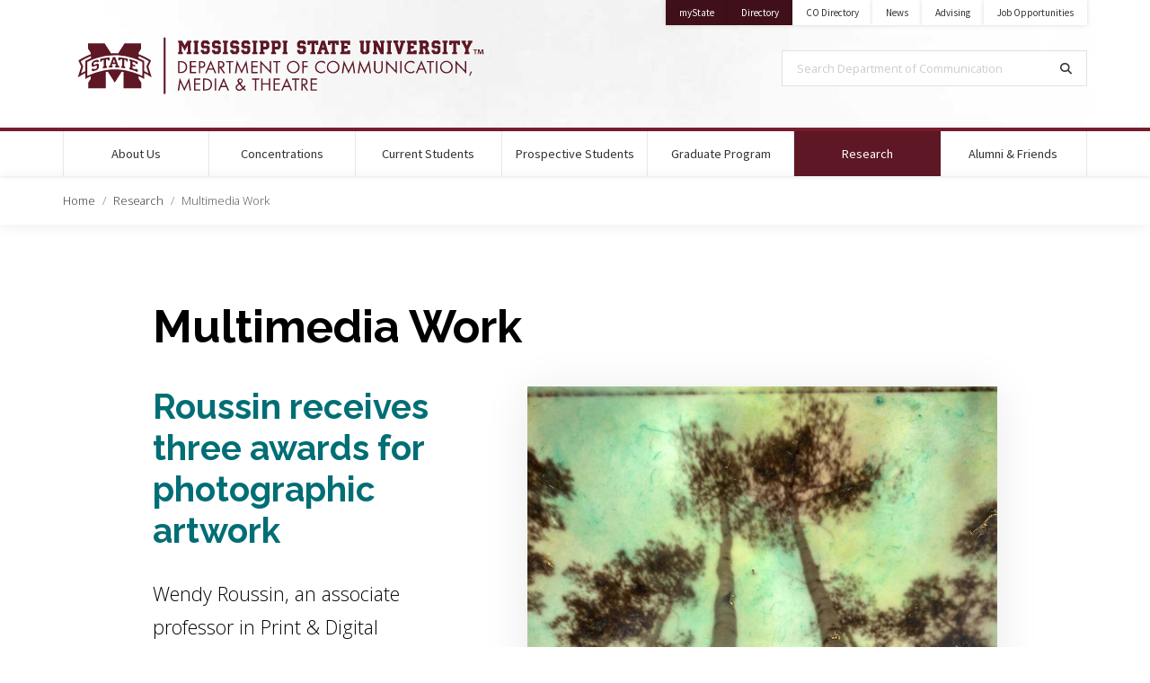

--- FILE ---
content_type: text/html; charset=UTF-8
request_url: https://www.comm.msstate.edu/research/multimedia-work?page=0
body_size: 9198
content:
<!doctype html>
<html lang="en" dir="ltr" prefix="og: https://ogp.me/ns#">

  <head>

    
<!-- Global Site Tag (gtag.js) - Google Analytics -->
<script async src="https://www.googletagmanager.com/gtag/js?id=G-VB7M5MFVML"></script>
<script>
  window.dataLayer = window.dataLayer || [];
  function gtag(){dataLayer.push(arguments);}
  gtag('js', new Date());

  gtag('config', 'G-VB7M5MFVML');
  gtag('config', 'G-GL36GFC91M');
    	gtag('config', 'UA-157823244-14');
      	gtag('config', 'UA-176902013-1');
      	gtag('config', 'G-285266728');
    </script>
    <meta charset="utf-8" />
<link rel="canonical" href="https://www.comm.msstate.edu/research/multimedia-work" />
<meta property="og:site_name" content="Department of Communication" />
<meta property="og:type" content="website" />
<meta property="og:url" content="https://www.comm.msstate.edu/research/multimedia-work" />
<meta property="og:title" content="Multimedia Work" />
<meta property="og:image" content="" />
<meta property="og:image" content="" />
<meta property="og:image:url" content="" />
<meta property="og:image:url" content="" />
<meta property="og:image:secure_url" content="" />
<meta property="og:image:secure_url" content="" />
<meta property="og:image:type" content=", ," />
<meta property="og:image:alt" content="" />
<meta name="twitter:card" content="summary_large_image" />
<meta name="twitter:site" content="@MSUComm" />
<meta name="twitter:title" content="Multimedia Work" />
<meta name="MobileOptimized" content="width" />
<meta name="HandheldFriendly" content="true" />
<meta name="viewport" content="width=device-width, initial-scale=1.0" />
<script>var ct_check_js_val = '547fbe03749b87cc644ba71d7c00937a';var drupal_ac_antibot_cookie_value = 'f50814e37ecb4a157dc624b91007c7ecaa8b42895aa2ed0bbf4155e85f3fc0f3';var ct_use_cookies = 1;var ct_use_alt_cookies = 0;var ct_capture_buffer = 0;</script>
<link rel="icon" href="/themes/msstatedrupal_v1/favicon.ico" type="image/vnd.microsoft.icon" />


    <title>Multimedia Work | Department of Communication</title>

    <meta http-equiv="x-ua-compatible" content="ie=edge">
    <meta name="viewport" content="width=device-width, initial-scale=1, shrink-to-fit=no">
    <meta name="author" content="ITS Web Development Team" />

    <link rel="stylesheet" media="all" href="/core/modules/system/css/components/align.module.css?t5i49j" />
<link rel="stylesheet" media="all" href="/core/modules/system/css/components/fieldgroup.module.css?t5i49j" />
<link rel="stylesheet" media="all" href="/core/modules/system/css/components/container-inline.module.css?t5i49j" />
<link rel="stylesheet" media="all" href="/core/modules/system/css/components/clearfix.module.css?t5i49j" />
<link rel="stylesheet" media="all" href="/core/modules/system/css/components/details.module.css?t5i49j" />
<link rel="stylesheet" media="all" href="/core/modules/system/css/components/hidden.module.css?t5i49j" />
<link rel="stylesheet" media="all" href="/core/modules/system/css/components/item-list.module.css?t5i49j" />
<link rel="stylesheet" media="all" href="/core/modules/system/css/components/js.module.css?t5i49j" />
<link rel="stylesheet" media="all" href="/core/modules/system/css/components/nowrap.module.css?t5i49j" />
<link rel="stylesheet" media="all" href="/core/modules/system/css/components/position-container.module.css?t5i49j" />
<link rel="stylesheet" media="all" href="/core/modules/system/css/components/reset-appearance.module.css?t5i49j" />
<link rel="stylesheet" media="all" href="/core/modules/system/css/components/resize.module.css?t5i49j" />
<link rel="stylesheet" media="all" href="/core/modules/system/css/components/system-status-counter.css?t5i49j" />
<link rel="stylesheet" media="all" href="/core/modules/system/css/components/system-status-report-counters.css?t5i49j" />
<link rel="stylesheet" media="all" href="/core/modules/system/css/components/system-status-report-general-info.css?t5i49j" />
<link rel="stylesheet" media="all" href="/core/modules/system/css/components/tablesort.module.css?t5i49j" />
<link rel="stylesheet" media="all" href="/core/modules/views/css/views.module.css?t5i49j" />
<link rel="stylesheet" media="all" href="//fonts.googleapis.com/css?family=Raleway:300,300i,400,400i,600,600i,700,700i,900" />
<link rel="stylesheet" media="all" href="//cdn01.its.msstate.edu/e/fancybox/3.5.7/jquery.fancybox.min.css" />
<link rel="stylesheet" media="all" href="//cdn01.its.msstate.edu/e/jquery.mb.YTPlayer/3.2.10/css/jquery.mb.YTPlayer.min.css" />
<link rel="stylesheet" media="all" href="/sites/www.comm.msstate.edu/themes/comm_theme/css/app.css?t5i49j" />
<link rel="stylesheet" media="all" href="https://cdn01.its.msstate.edu/e/font-awesome/6.5.1/css/all.min.css" />
<link rel="stylesheet" media="all" href="https://fonts.googleapis.com/css?family=Open+Sans:300,300i,400,400i,600,600i,700,700i|Source+Sans+Pro:300,300i,400,400i,700,700i" />
<link rel="stylesheet" media="all" href="https://cdn01.its.msstate.edu/i/msstatehighfive/1.0.4/css/msstatehighfive.min.css?v=1.0.4.23" />

    <script src="//cdn01.its.msstate.edu/e/scrollreveal/4.0.5/scrollreveal.min.js"></script>


  </head>

  <body class="path--node-177 path-alias--research-multimedia-work path-uri--research-multimedia-workpage0 msstatedrupal msstatedrupal-child-theme path--node page-node-type--page">

    <nav id="skipnav-nav" class="skipnav-nav" aria-label="Accessibility navigation to page and main menu">
      <a href="#page" class="skipnav-link">Skip to main content</a>
      <a href="#main-menu" class="skipnav-link">Skip to main menu</a>
    </nav>

    
      <div class="dialog-off-canvas-main-canvas" data-off-canvas-main-canvas>
    
<!--[if IE]>
<div class="alert alert-warning browsehappy" role="alert">
	You are using an <strong>outdated</strong> browser. Please <a href="https://browsehappy.com/">upgrade your browser</a> to improve your experience.
</div>
<![endif]-->

<nav id="mobile-menu" class="mobile-menu fixed-top navbar d-block d-md-none" aria-label="Mobile Navigation">
	
	<div id="mobile-menu-btn-container" class="btn-container">
		<a class="btn btn-black btn-search" href="/search/">
			<span class="fas fa-search"></span><span class="sr-only">Search</span>
		</a>
		<a class="btn btn-black btn-mystate" href="https://my.msstate.edu">myState</a>
		<button class="hamburger hamburger--spin float-right" type="button" data-target="#mobile-menu-navbar-container" aria-controls="mobile-menu-navbar-container" aria-expanded="false" aria-label="Toggle mobile navigation">
			<span class="hamburger-box">
				<span class="sr-only">Menu</span>
				<span class="hamburger-inner"></span>
			</span>
		</button>
	</div>

	<div id="mobile-menu-navbar-container" class="menu-container">

					      	
        
      
  

  
      

      
              <ul class="menu--main navbar-nav">
      
        

          
          
            
            <li class="nav-item dropdown menu-depth-1">
            
                        
                                      
                        <a href="/about"  id="menu-main--about-us" class="nav-link dropdown-toggle" data-toggle="dropdown" aria-haspopup="true" aria-expanded="false">
              About Us             </a>

                                        

  
      

      
              <div class="dropdown-menu" aria-labelledby="menu-main--about-us">
      
        

          
          
            
                        <a href="/about/from-our-department-head" class="dropdown-item" data-drupal-link-system-path="node/18">From Our Department Head</a>

          


        

          
          
            
                        <a href="/directory" class="dropdown-item" data-drupal-link-system-path="directory">Faculty &amp; Staff</a>

          


        

          
          
            
                        <a href="/about/history" class="dropdown-item" data-drupal-link-system-path="node/39">Our History</a>

          


        

          
          
            
                        <a href="/about/department-facts" class="dropdown-item" data-drupal-link-system-path="node/302">Department Facts</a>

          


        

          
          
            
                        <a href="/news/archive?keywords=&amp;concentration=All&amp;category=20&amp;year=All" class="dropdown-item" data-drupal-link-query="{&quot;category&quot;:&quot;20&quot;,&quot;concentration&quot;:&quot;All&quot;,&quot;keywords&quot;:&quot;&quot;,&quot;year&quot;:&quot;All&quot;}" data-drupal-link-system-path="news/archive">Awards &amp; Honors</a>

          


        

          
          
            
                        <a href="/events" class="dropdown-item" data-drupal-link-system-path="events">Upcoming Events</a>

          


        
              </div>
      

      


            
            </li>


          
          


        

          
          
            
            <li class="nav-item dropdown menu-depth-1">
            
                        
                                      
                        <a href="/concentrations"  id="menu-main--concentrations" class="nav-link dropdown-toggle" data-toggle="dropdown" aria-haspopup="true" aria-expanded="false">
              Concentrations             </a>

                                        

  
      

      
              <div class="dropdown-menu" aria-labelledby="menu-main--concentrations">
      
        

          
          
            
                        <a href="/concentrations/broadcasting-and-digital-journalism" class="dropdown-item" data-drupal-link-system-path="node/162">Broadcasting &amp; Digital Journalism</a>

          


        

          
          
            
                        <a href="/concentrations/communication-media-studies" class="dropdown-item" data-drupal-link-system-path="node/163">Communication &amp; Media Studies</a>

          


        

          
          
            
                        <a href="/concentrations/print-and-digital-journalism" class="dropdown-item" data-drupal-link-system-path="node/164">Print &amp; Digital Journalism</a>

          


        

          
          
            
                        <a href="/concentrations/public-relations" class="dropdown-item" data-drupal-link-system-path="node/165">Public Relations</a>

          


        

          
          
            
                        <a href="/concentrations/theatre" class="dropdown-item" data-drupal-link-system-path="node/166">Theatre</a>

          


        

          
          
            
                        <a href="/concentrations/online" class="dropdown-item" data-drupal-link-system-path="node/475">Online Concentrations</a>

          


        

          
          
            
                        <a href="/concentrations/minors" class="dropdown-item" data-drupal-link-system-path="node/12">Minors</a>

          


        

          
          
            
                        <a href="/concentrations/technology-requirements" class="dropdown-item" data-drupal-link-system-path="node/235">Technology Requirements</a>

          


        

          
          
            
                        <a href="/concentrations#title--interdisciplinary-degrees-amp-minors" class="dropdown-item" data-drupal-link-system-path="node/88">Interdisciplinary Degrees &amp; Minors</a>

          


        
              </div>
      

      


            
            </li>


          
          


        

          
          
            
            <li class="nav-item dropdown menu-depth-1">
            
                        
                                      
                        <a href="/current-students"  id="menu-main--current-students" class="nav-link dropdown-toggle" data-toggle="dropdown" aria-haspopup="true" aria-expanded="false">
              Current Students             </a>

                                        

  
      

      
              <div class="dropdown-menu" aria-labelledby="menu-main--current-students">
      
        

          
          
            
                        <a href="/current-students/advising" class="dropdown-item" data-drupal-link-system-path="node/14">Advising</a>

          


        

          
          
            
                        <a href="/current-students/internships" class="dropdown-item" data-drupal-link-system-path="node/21">Internships</a>

          


        

          
          
            
                        <a href="/current-students/scholarships" class="dropdown-item" data-drupal-link-system-path="node/20">Scholarships</a>

          


        

          
          
            
                        <a href="/current-students/student-opportunities" class="dropdown-item" data-drupal-link-system-path="node/195">Student Opportunities</a>

          


        
              </div>
      

      


            
            </li>


          
          


        

          
          
            
            <li class="nav-item dropdown menu-depth-1">
            
                        
                                      
                        <a href="/prospective-students"  id="menu-main--prospective-students" class="nav-link dropdown-toggle" data-toggle="dropdown" aria-haspopup="true" aria-expanded="false">
              Prospective Students             </a>

                                        

  
      

      
              <div class="dropdown-menu" aria-labelledby="menu-main--prospective-students">
      
        

          
          
            
                        <a href="/current-students/student-opportunities" class="dropdown-item" data-drupal-link-system-path="node/195">Student Opportunities</a>

          


        

          
          
            
                        <a href="/prospective-students#title--hey-future-bulldogs" class="dropdown-item" data-drupal-link-system-path="node/97">Future Bulldogs</a>

          


        

          
          
            
                        <a href="/prospective-students/transfer-students" class="dropdown-item" data-drupal-link-system-path="node/236">Transfer Students</a>

          


        

          
          
            
                        <a href="https://www.admissions.msstate.edu/faq/transferring" class="dropdown-item">Transferring FAQs</a>

          


        

          
          
            
                        <a href="https://mybanner.msstate.edu/BannerExtensibility/customPage/page/msuStudentTransferArticulation" class="dropdown-item">Transfer Course Articulation</a>

          


        
              </div>
      

      


            
            </li>


          
          


        

          
          
            
            <li class="nav-item dropdown menu-depth-1">
            
                        
                                      
                        <a href="/graduate-program"  id="menu-main--graduate-program" class="nav-link dropdown-toggle" data-toggle="dropdown" aria-haspopup="true" aria-expanded="false">
              Graduate Program             </a>

                                        

  
      

      
              <div class="dropdown-menu" aria-labelledby="menu-main--graduate-program">
      
        

          
          
            
                        <a href="/graduate-program/admission-requirements" class="dropdown-item" data-drupal-link-system-path="node/465">Admission Requirements</a>

          


        

          
          
            
                        <a href="/graduate-program/curriculum" class="dropdown-item" data-drupal-link-system-path="node/464">Curriculum</a>

          


        
              </div>
      

      


            
            </li>


          
          


        

          
          
            
            <li class="nav-item dropdown active menu-depth-1">
            
                        
                                      
                        <a href="/research"  id="menu-main--research" class="nav-link dropdown-toggle active" data-toggle="dropdown" aria-haspopup="true" aria-expanded="false">
              Research <span class="sr-only">(current)</span>            </a>

                                        

  
      

      
              <div class="dropdown-menu" aria-labelledby="menu-main--research">
      
        

          
          
            
                        <a href="/news/archive?keywords=&amp;concentration=All&amp;category=23&amp;year=All" class="dropdown-item" data-drupal-link-query="{&quot;category&quot;:&quot;23&quot;,&quot;concentration&quot;:&quot;All&quot;,&quot;keywords&quot;:&quot;&quot;,&quot;year&quot;:&quot;All&quot;}" data-drupal-link-system-path="news/archive">Interviews &amp; Media</a>

          


        

          
          
            
                        <a href="/research/multimedia-work" class="dropdown-item active" data-drupal-link-system-path="node/177">Multimedia Work</a>

          


        

          
          
            
                        <a href="/news/archive?keywords=&amp;concentration=All&amp;category=24&amp;year=All" class="dropdown-item" data-drupal-link-query="{&quot;category&quot;:&quot;24&quot;,&quot;concentration&quot;:&quot;All&quot;,&quot;keywords&quot;:&quot;&quot;,&quot;year&quot;:&quot;All&quot;}" data-drupal-link-system-path="news/archive">Performances</a>

          


        

          
          
            
                        <a href="/news/archive?keywords=&amp;concentration=All&amp;category=25&amp;year=All" class="dropdown-item" data-drupal-link-query="{&quot;category&quot;:&quot;25&quot;,&quot;concentration&quot;:&quot;All&quot;,&quot;keywords&quot;:&quot;&quot;,&quot;year&quot;:&quot;All&quot;}" data-drupal-link-system-path="news/archive">Presentations</a>

          


        

          
          
            
                        <a href="/news/archive?keywords=&amp;concentration=All&amp;category=26&amp;year=All" class="dropdown-item" data-drupal-link-query="{&quot;category&quot;:&quot;26&quot;,&quot;concentration&quot;:&quot;All&quot;,&quot;keywords&quot;:&quot;&quot;,&quot;year&quot;:&quot;All&quot;}" data-drupal-link-system-path="news/archive">Publications</a>

          


        

          
          
            
                        <a href="/research/student-work" class="dropdown-item" data-drupal-link-system-path="node/184">Student Work</a>

          


        
              </div>
      

      


            
            </li>


          
          


        

          
          
            
            <li class="nav-item dropdown menu-depth-1">
            
                        
                                      
                        <a href="/alumni-and-friends"  id="menu-main--alumni-friends" class="nav-link dropdown-toggle" data-toggle="dropdown" aria-haspopup="true" aria-expanded="false">
              Alumni &amp; Friends             </a>

                                        

  
      

      
              <div class="dropdown-menu" aria-labelledby="menu-main--alumni-friends">
      
        

          
          
            
                        <a href="/spotlight" class="dropdown-item" data-drupal-link-system-path="spotlight">Alumni Spotlight</a>

          


        

          
          
            
                        <a href="/alumni-and-friends#title--stay-in-touch" class="dropdown-item" data-drupal-link-system-path="node/113">Stay in Touch</a>

          


        

          
          
            
                        <a href="/alumni-and-friends#title--give-to-the-department" class="dropdown-item" data-drupal-link-system-path="node/113">Give to the Department</a>

          


        
              </div>
      

      


            
            </li>


          
          


        
              </ul>
      

      




  

		
	</div>
	
</nav>
<!-- /#mobile-menu -->




<header id="msu-header" class="clearfix msu-header msu-header-white" aria-label="Primary header for Department of Communication">
<div class="container-fluid clearfix">
	<div class="row">
		
		<div class="col-md align-self-center logo-container">
			<a id="logo" href="/" title="Department of Communication | Home">
				<img src="//cdn01.its.msstate.edu/i/logos/comm/HORIZONTAL_WEB_maroon.svg" alt="Logo for Department of Communication" title="Department of Communication" />
			</a>
		</div>
		
		<div class="col-md d-none d-md-block">

			<div class="row secondary align-items-start justify-content-end no-gutters">

									<div class="col-auto">
<div class="quick-links-container color-white" role="navigation" aria-label="Quick Navigation Links">
	<ul class="nav justify-content-end">
		
									<li class="nav-item university"><a class="nav-link" href="https://my.msstate.edu/">myState<span class="sr-only"> on Mississippi State University</span></a></li>
												<li class="nav-item university"><a class="nav-link" href="https://www.msstate.edu/directory/">Directory<span class="sr-only"> on Mississippi State University</span></a></li>
																														
																												<li class="nav-item"><a class="nav-link" href="/directory">CO Directory</a></li>
																<li class="nav-item"><a class="nav-link" href="/news">News</a></li>
																<li class="nav-item"><a class="nav-link" href="/current-students/advising">Advising</a></li>
																<li class="nav-item"><a class="nav-link" href="https://msstate-csm.symplicity.com/students/jobboard/172e5db0e9253ecf3b085924f9d5570a">Job Opportunities</a></li>
																
	</ul>
</div>


</div>
				
				
				
			</div>

			<div class="row search justify-content-end">
				<div class="col-md-10 col-lg-8">
					<form class="search-form d-flex" role="search" action="/search/" method="get" aria-label="Search Department of Communication">
						<label for="search-terms" class="sr-only">Search Department of Communication</label>
						<input class="form-control form-control-lg" id="search-terms" name="terms" placeholder="Search Department of Communication" type="text">
						<button class="form-control form-control-lg" title="Search" aria-label="Search" type="submit">
							<span class="fas fa-search"></span><span class="sr-only">Search</span>
						</button>
					</form>
				</div>
			</div>

		</div>

	</div>
</div>
</header>
<!-- /#msu-header -->


<nav id="main-menu" class="main-menu navbar navbar-expand-md d-none d-md-block color-white" aria-label="Primary Desktop Navigation">
<div class="container-fluid clearfix">
	<div id="main-menu-container" class="menu-container bootstrap-dropdown-hover disable-dropdown"> 
		
		      	
        
      
  

  
      

      
              <ul class="menu--main navbar-nav">
      
        

          
          
            
            <li class="nav-item dropdown menu-depth-1">
            
                        
                                      
                        <a href="/about"  id="menu-main--about-us" class="nav-link dropdown-toggle" data-toggle="dropdown" aria-haspopup="true" aria-expanded="false">
              About Us             </a>

                                        

  
      

      
              <div class="dropdown-menu" aria-labelledby="menu-main--about-us">
      
        

          
          
            
                        <a href="/about/from-our-department-head" class="dropdown-item" data-drupal-link-system-path="node/18">From Our Department Head</a>

          


        

          
          
            
                        <a href="/directory" class="dropdown-item" data-drupal-link-system-path="directory">Faculty &amp; Staff</a>

          


        

          
          
            
                        <a href="/about/history" class="dropdown-item" data-drupal-link-system-path="node/39">Our History</a>

          


        

          
          
            
                        <a href="/about/department-facts" class="dropdown-item" data-drupal-link-system-path="node/302">Department Facts</a>

          


        

          
          
            
                        <a href="/news/archive?keywords=&amp;concentration=All&amp;category=20&amp;year=All" class="dropdown-item" data-drupal-link-query="{&quot;category&quot;:&quot;20&quot;,&quot;concentration&quot;:&quot;All&quot;,&quot;keywords&quot;:&quot;&quot;,&quot;year&quot;:&quot;All&quot;}" data-drupal-link-system-path="news/archive">Awards &amp; Honors</a>

          


        

          
          
            
                        <a href="/events" class="dropdown-item" data-drupal-link-system-path="events">Upcoming Events</a>

          


        
              </div>
      

      


            
            </li>


          
          


        

          
          
            
            <li class="nav-item dropdown menu-depth-1">
            
                        
                                      
                        <a href="/concentrations"  id="menu-main--concentrations" class="nav-link dropdown-toggle" data-toggle="dropdown" aria-haspopup="true" aria-expanded="false">
              Concentrations             </a>

                                        

  
      

      
              <div class="dropdown-menu" aria-labelledby="menu-main--concentrations">
      
        

          
          
            
                        <a href="/concentrations/broadcasting-and-digital-journalism" class="dropdown-item" data-drupal-link-system-path="node/162">Broadcasting &amp; Digital Journalism</a>

          


        

          
          
            
                        <a href="/concentrations/communication-media-studies" class="dropdown-item" data-drupal-link-system-path="node/163">Communication &amp; Media Studies</a>

          


        

          
          
            
                        <a href="/concentrations/print-and-digital-journalism" class="dropdown-item" data-drupal-link-system-path="node/164">Print &amp; Digital Journalism</a>

          


        

          
          
            
                        <a href="/concentrations/public-relations" class="dropdown-item" data-drupal-link-system-path="node/165">Public Relations</a>

          


        

          
          
            
                        <a href="/concentrations/theatre" class="dropdown-item" data-drupal-link-system-path="node/166">Theatre</a>

          


        

          
          
            
                        <a href="/concentrations/online" class="dropdown-item" data-drupal-link-system-path="node/475">Online Concentrations</a>

          


        

          
          
            
                        <a href="/concentrations/minors" class="dropdown-item" data-drupal-link-system-path="node/12">Minors</a>

          


        

          
          
            
                        <a href="/concentrations/technology-requirements" class="dropdown-item" data-drupal-link-system-path="node/235">Technology Requirements</a>

          


        

          
          
            
                        <a href="/concentrations#title--interdisciplinary-degrees-amp-minors" class="dropdown-item" data-drupal-link-system-path="node/88">Interdisciplinary Degrees &amp; Minors</a>

          


        
              </div>
      

      


            
            </li>


          
          


        

          
          
            
            <li class="nav-item dropdown menu-depth-1">
            
                        
                                      
                        <a href="/current-students"  id="menu-main--current-students" class="nav-link dropdown-toggle" data-toggle="dropdown" aria-haspopup="true" aria-expanded="false">
              Current Students             </a>

                                        

  
      

      
              <div class="dropdown-menu" aria-labelledby="menu-main--current-students">
      
        

          
          
            
                        <a href="/current-students/advising" class="dropdown-item" data-drupal-link-system-path="node/14">Advising</a>

          


        

          
          
            
                        <a href="/current-students/internships" class="dropdown-item" data-drupal-link-system-path="node/21">Internships</a>

          


        

          
          
            
                        <a href="/current-students/scholarships" class="dropdown-item" data-drupal-link-system-path="node/20">Scholarships</a>

          


        

          
          
            
                        <a href="/current-students/student-opportunities" class="dropdown-item" data-drupal-link-system-path="node/195">Student Opportunities</a>

          


        
              </div>
      

      


            
            </li>


          
          


        

          
          
            
            <li class="nav-item dropdown menu-depth-1">
            
                        
                                      
                        <a href="/prospective-students"  id="menu-main--prospective-students" class="nav-link dropdown-toggle" data-toggle="dropdown" aria-haspopup="true" aria-expanded="false">
              Prospective Students             </a>

                                        

  
      

      
              <div class="dropdown-menu" aria-labelledby="menu-main--prospective-students">
      
        

          
          
            
                        <a href="/current-students/student-opportunities" class="dropdown-item" data-drupal-link-system-path="node/195">Student Opportunities</a>

          


        

          
          
            
                        <a href="/prospective-students#title--hey-future-bulldogs" class="dropdown-item" data-drupal-link-system-path="node/97">Future Bulldogs</a>

          


        

          
          
            
                        <a href="/prospective-students/transfer-students" class="dropdown-item" data-drupal-link-system-path="node/236">Transfer Students</a>

          


        

          
          
            
                        <a href="https://www.admissions.msstate.edu/faq/transferring" class="dropdown-item">Transferring FAQs</a>

          


        

          
          
            
                        <a href="https://mybanner.msstate.edu/BannerExtensibility/customPage/page/msuStudentTransferArticulation" class="dropdown-item">Transfer Course Articulation</a>

          


        
              </div>
      

      


            
            </li>


          
          


        

          
          
            
            <li class="nav-item dropdown menu-depth-1">
            
                        
                                      
                        <a href="/graduate-program"  id="menu-main--graduate-program" class="nav-link dropdown-toggle" data-toggle="dropdown" aria-haspopup="true" aria-expanded="false">
              Graduate Program             </a>

                                        

  
      

      
              <div class="dropdown-menu" aria-labelledby="menu-main--graduate-program">
      
        

          
          
            
                        <a href="/graduate-program/admission-requirements" class="dropdown-item" data-drupal-link-system-path="node/465">Admission Requirements</a>

          


        

          
          
            
                        <a href="/graduate-program/curriculum" class="dropdown-item" data-drupal-link-system-path="node/464">Curriculum</a>

          


        
              </div>
      

      


            
            </li>


          
          


        

          
          
            
            <li class="nav-item dropdown active menu-depth-1">
            
                        
                                      
                        <a href="/research"  id="menu-main--research" class="nav-link dropdown-toggle active" data-toggle="dropdown" aria-haspopup="true" aria-expanded="false">
              Research <span class="sr-only">(current)</span>            </a>

                                        

  
      

      
              <div class="dropdown-menu" aria-labelledby="menu-main--research">
      
        

          
          
            
                        <a href="/news/archive?keywords=&amp;concentration=All&amp;category=23&amp;year=All" class="dropdown-item" data-drupal-link-query="{&quot;category&quot;:&quot;23&quot;,&quot;concentration&quot;:&quot;All&quot;,&quot;keywords&quot;:&quot;&quot;,&quot;year&quot;:&quot;All&quot;}" data-drupal-link-system-path="news/archive">Interviews &amp; Media</a>

          


        

          
          
            
                        <a href="/research/multimedia-work" class="dropdown-item active" data-drupal-link-system-path="node/177">Multimedia Work</a>

          


        

          
          
            
                        <a href="/news/archive?keywords=&amp;concentration=All&amp;category=24&amp;year=All" class="dropdown-item" data-drupal-link-query="{&quot;category&quot;:&quot;24&quot;,&quot;concentration&quot;:&quot;All&quot;,&quot;keywords&quot;:&quot;&quot;,&quot;year&quot;:&quot;All&quot;}" data-drupal-link-system-path="news/archive">Performances</a>

          


        

          
          
            
                        <a href="/news/archive?keywords=&amp;concentration=All&amp;category=25&amp;year=All" class="dropdown-item" data-drupal-link-query="{&quot;category&quot;:&quot;25&quot;,&quot;concentration&quot;:&quot;All&quot;,&quot;keywords&quot;:&quot;&quot;,&quot;year&quot;:&quot;All&quot;}" data-drupal-link-system-path="news/archive">Presentations</a>

          


        

          
          
            
                        <a href="/news/archive?keywords=&amp;concentration=All&amp;category=26&amp;year=All" class="dropdown-item" data-drupal-link-query="{&quot;category&quot;:&quot;26&quot;,&quot;concentration&quot;:&quot;All&quot;,&quot;keywords&quot;:&quot;&quot;,&quot;year&quot;:&quot;All&quot;}" data-drupal-link-system-path="news/archive">Publications</a>

          


        

          
          
            
                        <a href="/research/student-work" class="dropdown-item" data-drupal-link-system-path="node/184">Student Work</a>

          


        
              </div>
      

      


            
            </li>


          
          


        

          
          
            
            <li class="nav-item dropdown menu-depth-1">
            
                        
                                      
                        <a href="/alumni-and-friends"  id="menu-main--alumni-friends" class="nav-link dropdown-toggle" data-toggle="dropdown" aria-haspopup="true" aria-expanded="false">
              Alumni &amp; Friends             </a>

                                        

  
      

      
              <div class="dropdown-menu" aria-labelledby="menu-main--alumni-friends">
      
        

          
          
            
                        <a href="/spotlight" class="dropdown-item" data-drupal-link-system-path="spotlight">Alumni Spotlight</a>

          


        

          
          
            
                        <a href="/alumni-and-friends#title--stay-in-touch" class="dropdown-item" data-drupal-link-system-path="node/113">Stay in Touch</a>

          


        

          
          
            
                        <a href="/alumni-and-friends#title--give-to-the-department" class="dropdown-item" data-drupal-link-system-path="node/113">Give to the Department</a>

          


        
              </div>
      

      


            
            </li>


          
          


        
              </ul>
      

      




  


	</div>		
</div>
</nav>



      
                    
        	
                                                                                
      <nav id="main-breadcrumb" class="main-breadcrumb shadow-sm" aria-label="Breadcrumb">
  <div class="container-fluid">
    <div class="row">
      <div class="col">

        <ol class="breadcrumb">
        
                      <li class="breadcrumb-item">
          
                          <a href="/">Home</a>
                        
          </li>

        
                      <li class="breadcrumb-item">
          
                          <a href="/research">Research</a>
                        
          </li>

        
                      <li class="breadcrumb-item active" aria-current="page">
          
                          Multimedia Work
                        
          </li>

                </ol>

      </div>
    </div>
  </div>
</nav>

  



<div id="page" class="page page-detail" role="main">
  <div class="container-fluid">
  
    
    
    <div id="main-content-container" class="row justify-content-center main-content-container">

      
      <div id="main-content" class="main-content  col-sm-10 col-md-12 col-lg-10 col-xl-10">

                                                                                                        
                                      <div class="region region-page-title">
      
  <h1 class="page-title">
<span>Multimedia Work</span>
</h1>



  </div>

                  
        

                <div class="region region-highlighted">
    <div data-drupal-messages-fallback class="hidden"></div>

  </div>

              

                <div class="region region-content">
    
                                                                                
    <div id="block-comm-theme-content" class="block block-system block-system-main-block">
    
        
    <article data-history-node-id="177" class="node node--page node--view-mode-full">

  
    

  
  <div class="node__content">
    
  

  </div>

</article>

  </div>
  

                                                                                
      	



    

		  		
					
								
		
			
	
	    		

	<section id="section--roussin-receives-three-awards-for-photographic-artwork-" class="row mb-6" aria-labelledby="title--roussin-receives-three-awards-for-photographic-artwork-">

		<div class="col-md-5 my-2 ">

			<h2 id="title--roussin-receives-three-awards-for-photographic-artwork-" class="text-pdj">
				Roussin receives three awards for photographic artwork 
			</h2>

						<p class="lead">
				Wendy Roussin, an associate professor in Print &amp; Digital Journalism at Mississippi State, received three awards at the International 20th Julia Margaret Cameron Award Competition for her encaustic photographic artworks. Roussin's artwork was recognized in the Professional Category: Alternative Processes Single Image Category. Each piece earned an Honorable Mention.
			</p>
			
			<p><a href="/department-work/roussin-receives-three-awards-photographic-artwork" class="btn btn-pdj">View Work<span class="sr-only"> for Roussin receives three awards for photographic artwork </span></a></p>

		</div>

		<div class="col-md-7 my-2">

		    <a class="card border-0 h-100" href="/department-work/roussin-receives-three-awards-photographic-artwork">

		        <div class="card-bg-img border-0 h-100 min-h-px-250 " style="background-image: url(/sites/www.comm.msstate.edu/files/styles/msstatedrupal_medium/public/2023-10/Wendy2.jpeg?itok=ASgg8iWF);">
		            <span class="sr-only">Image Alternative Text: Wendy Roussin Photo</span>
				</div>

			</a>

		</div>

	</hr>
		
	</section>


		  		
					
								
		
			
	
	    		

	<section id="section--co-department-head-produces-audio-mini-documentary-on-the-local-tv-newsroom-hiring-crisis" class="row mb-6" aria-labelledby="title--co-department-head-produces-audio-mini-documentary-on-the-local-tv-newsroom-hiring-crisis">

		<div class="col-md-5 my-2 order-last">

			<h2 id="title--co-department-head-produces-audio-mini-documentary-on-the-local-tv-newsroom-hiring-crisis" class="text-bdj">
				CO Department Head produces audio mini-documentary on the local tv newsroom hiring crisis
			</h2>

						<p class="lead">
				Dr. Terry Likes talks with experts in higher education and the media industry as they search for solutions.
			</p>
			
			<p><a href="https://youtu.be/g4rY04TcHOI" class="btn btn-bdj">View Work<span class="sr-only"> for CO Department Head produces audio mini-documentary on the local tv newsroom hiring crisis</span></a></p>

		</div>

		<div class="col-md-7 my-2">

		    <a class="card border-0 h-100" href="https://youtu.be/g4rY04TcHOI">

		        <div class="card-bg-img border-0 h-100 min-h-px-250 " style="background-image: url(/sites/www.comm.msstate.edu/files/styles/msstatedrupal_medium/public/2020-08/Likes_Terry_presentations_0.jpg?itok=iPUK3Qx2);">
		            <span class="sr-only">Image Alternative Text: Dr. Terry Likes</span>
				</div>

			</a>

		</div>

	</hr>
		
	</section>


		  		
					
								
		
			
	
	    		

	<section id="section--chris-misun-directs-music-video-for-mississippi-country-music-artist-emily-white" class="row mb-6" aria-labelledby="title--chris-misun-directs-music-video-for-mississippi-country-music-artist-emily-white">

		<div class="col-md-5 my-2 ">

			<h2 id="title--chris-misun-directs-music-video-for-mississippi-country-music-artist-emily-white" class="text-bdj">
				Chris Misun directs music video for Mississippi country music artist Emily White
			</h2>

						<p class="lead">
				Department of Communication Broadcast &amp; Digital Journalism Instructor Chris Misun produced, directed, and edited a music video for Mississippi Singer/songwriter, Emily White. White debuts her first original single, "Child of Mississippi," off of her new album in the video. The music video was shot over the course of two and a half days in Meridian, Miss., in October of 2020. Emily White is a recording artist signed with Creative and Dreams Music Network.
			</p>
			
			<p><a href="https://youtu.be/y1VJkGZidL4" class="btn btn-bdj">View Work<span class="sr-only"> for Chris Misun directs music video for Mississippi country music artist Emily White</span></a></p>

		</div>

		<div class="col-md-7 my-2">

		    <a class="card border-0 h-100" href="https://youtu.be/y1VJkGZidL4">

		        <div class="card-bg-img border-0 h-100 min-h-px-250 " style="background-image: url(/sites/www.comm.msstate.edu/files/styles/msstatedrupal_medium/public/2020-11/Screen%20Shot%202020-11-02%20at%2012.56.27%20PM_Chris%20Misun.png?itok=O7J0jykp);">
		            <span class="sr-only">Image Alternative Text: Emily White Music Video</span>
				</div>

			</a>

		</div>

	</hr>
		
	</section>


		  		
					
								
		
			
	
	    		

	<section id="section--broadcast-instructor-chris-misun-in-collaboration-with-multiple-msu-departments-receives-the-2020-crpam-grand-award-in-the-senior-division" class="row mb-6" aria-labelledby="title--broadcast-instructor-chris-misun-in-collaboration-with-multiple-msu-departments-receives-the-2020-crpam-grand-award-in-the-senior-division">

		<div class="col-md-5 my-2 order-last">

			<h2 id="title--broadcast-instructor-chris-misun-in-collaboration-with-multiple-msu-departments-receives-the-2020-crpam-grand-award-in-the-senior-division" class="text-bdj">
				Broadcast Instructor Chris Misun, in collaboration with multiple MSU departments, receives the 2020 CRPAM Grand Award in the Senior Division
			</h2>

						<p class="lead">
				The 2019 MSU Student Testimonial video series was a collaboration with the Mississippi State University Office of Public Affairs, Admissions and Scholarships, and the University Television Center.
			</p>
			
			<p><a href="https://www.youtube.com/watch?v=t--0PkCS5So" class="btn btn-bdj">View Work<span class="sr-only"> for Broadcast Instructor Chris Misun, in collaboration with multiple MSU departments, receives the 2020 CRPAM Grand Award in the Senior Division</span></a></p>

		</div>

		<div class="col-md-7 my-2">

		    <a class="card border-0 h-100" href="https://www.youtube.com/watch?v=t--0PkCS5So">

		        <div class="card-bg-img border-0 h-100 min-h-px-250 " style="background-image: url(/sites/www.comm.msstate.edu/files/styles/msstatedrupal_medium/public/2020-09/Screen%20Shot%202020-09-03%20at%203.20.38%20PM_Chris%20Misun.jpg?itok=Z-ZoTocV);">
		            <span class="sr-only">Image Alternative Text: MSU Student Video Screenshot</span>
				</div>

			</a>

		</div>

	</hr>
		
	</section>


		  		
					
								
		
			
	
				

	<section id="section--prism-team-creates-thechildrens-foundation-of-mississippis-website" class="row mb-6" aria-labelledby="title--prism-team-creates-thechildrens-foundation-of-mississippis-website">

		<div class="col-md-5 my-2 ">

			<h2 id="title--prism-team-creates-thechildrens-foundation-of-mississippis-website" class="text-pr">
				PRISM team creates The Children’s Foundation of Mississippi’s website
			</h2>

						<p class="lead">
				The&nbsp;Children’s Foundation of Mississippi’s website&nbsp;was created by Dr. Terri&nbsp;Hernandez and student&nbsp;Madeline Burdine.
			</p>
			
			<p><a href="/department-work/prism-team-creates-childrens-foundation-mississippis-website" class="btn btn-pr">View Work<span class="sr-only"> for PRISM team creates The Children’s Foundation of Mississippi’s website</span></a></p>

		</div>

		<div class="col-md-7 my-2">

		    <a class="card border-0 h-100" href="/department-work/prism-team-creates-childrens-foundation-mississippis-website">

		        <div class="card-bg-img border-0 h-100 min-h-px-250 " style="background-image: url(/sites/www.comm.msstate.edu/files/styles/msstatedrupal_medium/public/2020-09/Childrens%20Foundation%5B1%5D_0.jpg?itok=6q7vH9p3);">
		            <span class="sr-only">Image Alternative Text: Children&#039;s Foundation</span>
				</div>

			</a>

		</div>

	</hr>
		
	</section>


		  		
					
								
		
			
	
				

	<section id="section--prism-team-creates-quotprism-organization-identity-campaignquot" class="row mb-6" aria-labelledby="title--prism-team-creates-quotprism-organization-identity-campaignquot">

		<div class="col-md-5 my-2 order-last">

			<h2 id="title--prism-team-creates-quotprism-organization-identity-campaignquot" class="text-pr">
				PRISM team creates &quot;PRISM Organization Identity Campaign&quot;
			</h2>

						<p class="lead">
				The&nbsp;PRISM team created an Organization Identity Campaign led by&nbsp;Hernandez and students Lauren Lucas, Madeline Burdine, and&nbsp;Peyton Neal.&nbsp;
			</p>
			
			<p><a href="/department-work/prism-team-creates-prism-organization-identity-campaign" class="btn btn-pr">View Work<span class="sr-only"> for PRISM team creates &quot;PRISM Organization Identity Campaign&quot;</span></a></p>

		</div>

		<div class="col-md-7 my-2">

		    <a class="card border-0 h-100" href="/department-work/prism-team-creates-prism-organization-identity-campaign">

		        <div class="card-bg-img border-0 h-100 min-h-px-250 " style="background-image: url(/sites/www.comm.msstate.edu/files/styles/msstatedrupal_medium/public/2020-09/prismlogo_web.png?itok=6ndSUAGF);">
		            <span class="sr-only">Image Alternative Text: PRISM Logo</span>
				</div>

			</a>

		</div>

	</hr>
		
	</section>


		  		
					
								
		
			
	
				

	<section id="section--prism-team-creates-mercedes-benz-of-tuscaloosa-social-media-campaigns" class="row mb-6" aria-labelledby="title--prism-team-creates-mercedes-benz-of-tuscaloosa-social-media-campaigns">

		<div class="col-md-5 my-2 ">

			<h2 id="title--prism-team-creates-mercedes-benz-of-tuscaloosa-social-media-campaigns" class="text-pr">
				PRISM team creates Mercedes-Benz of Tuscaloosa Social Media Campaigns
			</h2>

						<p class="lead">
				MBT hired the PRISM team for two different projects: 1. To help differentiate its brand by utilizing social media to communicate how MBT serves Tuscaloosa residents; and 2. To showcase community involvement and brand awareness among social media audiences.
			</p>
			
			<p><a href="/department-work/prism-team-creates-mercedes-benz-tuscaloosa-social-media-campaigns" class="btn btn-pr">View Work<span class="sr-only"> for PRISM team creates Mercedes-Benz of Tuscaloosa Social Media Campaigns</span></a></p>

		</div>

		<div class="col-md-7 my-2">

		    <a class="card border-0 h-100" href="/department-work/prism-team-creates-mercedes-benz-tuscaloosa-social-media-campaigns">

		        <div class="card-bg-img border-0 h-100 min-h-px-250 " style="background-image: url(/sites/www.comm.msstate.edu/files/styles/msstatedrupal_medium/public/2020-09/mbt_social.png?itok=_X0MqcbJ);">
		            <span class="sr-only">Image Alternative Text: MBT Social Media</span>
				</div>

			</a>

		</div>

	</hr>
		
	</section>


		  		
					
								
		
			
	
				

	<section id="section--prism-team-creates-gender-impacts-lab-website-" class="row mb-6" aria-labelledby="title--prism-team-creates-gender-impacts-lab-website-">

		<div class="col-md-5 my-2 order-last">

			<h2 id="title--prism-team-creates-gender-impacts-lab-website-" class="text-pr">
				PRISM team creates Gender Impacts Lab website 
			</h2>

						<p class="lead">
				The&nbsp;Gender Impacts Lab Website&nbsp;was created by Dr. Terri Hernandez and students&nbsp;Marisa Laudadio, Amelia Henson,&nbsp;Leah Worley, and&nbsp;Camille Stevenson.&nbsp;
			</p>
			
			<p><a href="/department-work/prism-team-creates-gender-impacts-lab-website" class="btn btn-pr">View Work<span class="sr-only"> for PRISM team creates Gender Impacts Lab website </span></a></p>

		</div>

		<div class="col-md-7 my-2">

		    <a class="card border-0 h-100" href="/department-work/prism-team-creates-gender-impacts-lab-website">

		        <div class="card-bg-img border-0 h-100 min-h-px-250 " style="background-image: url(/sites/www.comm.msstate.edu/files/styles/msstatedrupal_medium/public/2020-09/genderimpactslab_web.jpg?itok=WAD_gGz1);">
		            <span class="sr-only">Image Alternative Text: Gender Impacts Lab</span>
				</div>

			</a>

		</div>

	</hr>
		
	</section>


		  		
					
								
		
			
	
	    		

	<section id="section--wendy-roussin-mfa-showcases-badlands-series-" class="row mb-6" aria-labelledby="title--wendy-roussin-mfa-showcases-badlands-series-">

		<div class="col-md-5 my-2 ">

			<h2 id="title--wendy-roussin-mfa-showcases-badlands-series-" class="text-pdj">
				Wendy Roussin, MFA, showcases Badlands series 
			</h2>

						<p class="lead">
				Communication Associate Professor Wendy Roussin, MFA, showcased&nbsp;selected works at the 13th JMCA &amp; 13th Pollux Exhibition in the FotoNostrum Gallery in Barcelona, Spain.
			</p>
			
			<p><a href="/department-work/wendy-roussin-mfa-showcases-badlands-series" class="btn btn-pdj">View Work<span class="sr-only"> for Wendy Roussin, MFA, showcases Badlands series </span></a></p>

		</div>

		<div class="col-md-7 my-2">

		    <a class="card border-0 h-100" href="/department-work/wendy-roussin-mfa-showcases-badlands-series">

		        <div class="card-bg-img border-0 h-100 min-h-px-250 " style="background-image: url(/sites/www.comm.msstate.edu/files/styles/msstatedrupal_medium/public/2020-08/Wendy_Roussin_Badlands_Untitled2.jpg?itok=j2ZYWFbX);">
		            <span class="sr-only">Image Alternative Text: Wendy Roussin&#039;s Badlands Photo</span>
				</div>

			</a>

		</div>

	</hr>
		
	</section>


		  		
					
								
		
			
	
				

	<section id="section--prism-team-produces-ccel-annual-publication-and-social-media-campaign" class="row mb-6" aria-labelledby="title--prism-team-produces-ccel-annual-publication-and-social-media-campaign">

		<div class="col-md-5 my-2 order-last">

			<h2 id="title--prism-team-produces-ccel-annual-publication-and-social-media-campaign" class="text-pr">
				PRISM team produces CCEL annual publication and social media campaign
			</h2>

						<p class="lead">
				The Center for Sommunity-Engagment: 2019 Annual Publication was created by Dr. Terri&nbsp;Hernandez and students Carly Pippin and Charlotte Corr.&nbsp;
			</p>
			
			<p><a href="/department-work/prism-team-produces-ccel-annual-publication-and-social-media-campaign" class="btn btn-pr">View Work<span class="sr-only"> for PRISM team produces CCEL annual publication and social media campaign</span></a></p>

		</div>

		<div class="col-md-7 my-2">

		    <a class="card border-0 h-100" href="/department-work/prism-team-produces-ccel-annual-publication-and-social-media-campaign">

		        <div class="card-bg-img border-0 h-100 min-h-px-250 " style="background-image: url(/sites/www.comm.msstate.edu/files/styles/msstatedrupal_medium/public/2020-09/CCEL_small.png?itok=n_eD19oT);">
		            <span class="sr-only">Image Alternative Text: CCEL Publication</span>
				</div>

			</a>

		</div>

	</hr>
		
	</section>



  



  

  </div>


        
        

      </div>

      
    </div>

    
  </div>
</div>
  

	
<div id="social-footer" class="social-footer social-icon-container social-maroon " role="navigation" aria-label="Social Media Footer Links">
<div class="container-fluid clearfix">

	<div class="row">
		<div class="col">
			<ul class="nav nav-social justify-content-center">
				
<li class="nav-item">
	<a class="nav-link social-icon facebook" href="https://www.facebook.com/msstatecomm/" title="Find Department of Communication on Facebook">
		<span class="sr-only">Find Department of Communication on Facebook</span>
		<span class="fab fa-facebook"></span>
	</a>
</li>
<li class="nav-item">
	<a class="nav-link social-icon instagram" href="https://www.instagram.com/msu_comm/" title="Find Department of Communication on Instagram">
		<span class="sr-only">Find Department of Communication on Instagram</span>
		<span class="fab fa-instagram"></span>
	</a>
</li>
<li class="nav-item">
	<a class="nav-link social-icon x-twitter" href="https://twitter.com/msucomm?lang=en" title="Find Department of Communication on X Twitter">
		<span class="sr-only">Find Department of Communication on X Twitter</span>
		<span class="fab fa-x-twitter"></span>
	</a>
</li>
<li class="nav-item">
	<a class="nav-link social-icon youtube" href="https://www.youtube.com/channel/UCWMcjIrdi3DdGoAwI01OFlA?app=desktop" title="Find Department of Communication on YouTube">
		<span class="sr-only">Find Department of Communication on YouTube</span>
		<span class="fab fa-youtube"></span>
	</a>
</li>
			</ul>	
		</div>
	</div>

</div>
</div>
<!-- /#social-footer -->


<footer id="msu-footer" class="msu-footer" aria-label="Primary footer for Department of Communication">
<div class="container-fluid clearfix">

	<div class="row justify-content-center">
		<div class="col-sm-8 col-md-6 col-lg-5 col-xl-4 address">
					

<address class="card" aria-label="Address and Contact for Department of Communication, Media &amp; Theatre">
	
	<div class="card-body">
	<div class="row no-gutters">
		<div class="col-4 col-md-3">

			<a class="logo" href="https://www.msstate.edu/"><img src="//cdn01.its.msstate.edu/i/logos/msstate/SQUARE_WEB_white.svg" alt="Mississippi State University M mark" title="Mississippi State University" /></a>

		</div>
		<div class="col">

							<div class="to-line">
					<strong>Department of Communication, Media &amp; Theatre</strong>
				</div>
			
			 
				<div class="address-line">
											216 President&#039;s Circle<br />
											130 McComas Hall<br />
											P.O Box PF<br />
											Campus Mailstop: 9574<br />
									</div>
			
			 
				<div class="city-line">
					Mississippi State, MS 39762
				</div>
					</div>
	</div>
	</div>

		
		<div class="nav nav-contact-method flex-column">

		 
		<a class="nav-item card-body" href="mailto:info@comm.msstate.edu" title="info@comm.msstate.edu">
			<div class="row no-gutters"> 
				<div class="col-4 col-md-3">
					<div class="icon">
						<span class="fas fa-envelope"><span class="sr-only">Email info@comm.msstate.edu</span></span>
					</div>
				</div>
				<div class="col text-truncate">
					info@comm.msstate.edu
				</div>
			</div>
		</a>
		
				<a class="nav-item card-body" href="tel:(662) 325-3320">
			<div class="row no-gutters"> 
				<div class="col-4 col-md-3">
					<div class="icon">
						<span class="fas fa-phone"><span class="sr-only">Call (662) 325-3320</span></span>
					</div>
				</div>
				<div class="col">
					(662) 325-3320
				</div>
			</div>
		</a>
		 

		 
		<a class="nav-item card-body" href="fax:(662) 325-3210">
			<div class="row no-gutters"> 
				<div class="col-4 col-md-3">
					<div class="icon">
						<span class="fas fa-print"><span class="sr-only">Fax (662) 325-3210</span></span>
					</div>
				</div>
				<div class="col">
					(662) 325-3210
				</div>
			</div>
		</a>
		
	</div>
	
</address>
		</div>
		<div class="col col-sm-9 col-md-8 col-lg">
			<div class="row align-items-center">
				<div class="col-xl-8 links text-center text-lg-left">
					<div data-include-common="footer.links.html"></div>
				</div>
				<div class="col-xl-4 logo-footer">
					  <a href="https://www.msstate.edu">    <img src="//cdn01.its.msstate.edu/i/logos/msstate/HORIZONTAL_WEB_white.svg" alt="Logo for Mississippi State University" title="Mississippi State University" />
  </a>				</div>
			</div>
			<div class="row disclosure">
				<div class="col col-md-12 col-lg-10">
					<div data-include-common="legal.html"></div>
					<div data-include-common="eeo.html"></div>
					<div data-include-common="copyright.html"></div>
					<div data-include-common="servicedesk.html"></div>
				</div>
			</div>
		</div>
	</div>
	
</div>
</footer>
<!-- /#msu-footer -->

  </div>

    

    <script type="application/json" data-drupal-selector="drupal-settings-json">{"path":{"baseUrl":"\/","pathPrefix":"","currentPath":"node\/177","currentPathIsAdmin":false,"isFront":false,"currentLanguage":"en","currentQuery":{"page":"0"}},"pluralDelimiter":"\u0003","suppressDeprecationErrors":true,"user":{"uid":0,"permissionsHash":"99d59185d41687967dc1c1d15d0af6ca2b61605ae63aa74fe0069b270ad87587"}}</script>
<script src="https://cdn01.its.msstate.edu/i/emergency/1.6/hazard.js"></script>
<script src="https://cdn01.its.msstate.edu/e/jquery/3.5.1/jquery-3.5.1.min.js"></script>
<script src="/core/misc/drupalSettingsLoader.js?v=10.4.5"></script>
<script src="/core/misc/drupal.js?v=10.4.5"></script>
<script src="/core/misc/drupal.init.js?v=10.4.5"></script>
<script src="https://moderate.cleantalk.org/ct-bot-detector-wrapper.js"></script>
<script src="/modules/contrib/cleantalk/js/apbct-functions.js?v=2.x"></script>
<script src="/modules/contrib/cleantalk/js/apbct-public.js?v=2.x"></script>
<script src="//cdn01.its.msstate.edu/e/iframe-resizer/3.6.1/iframeResizer.min.js"></script>
<script src="//cdn01.its.msstate.edu/e/fancybox/3.5.7/jquery.fancybox.min.js"></script>
<script src="//cdn01.its.msstate.edu/e/jquery.mb.YTPlayer/3.2.10/jquery.mb.YTPlayer.min.js"></script>
<script src="/sites/www.comm.msstate.edu/themes/comm_theme/js/app.js?t5i49j"></script>
<script src="https://cdn01.its.msstate.edu/e/jquery.lazy/1.7.10/jquery.lazy.min.js"></script>
<script src="https://cdn01.its.msstate.edu/e/popper/1.16.1/popper.min.js"></script>
<script src="https://cdn01.its.msstate.edu/e/bootstrap/4.6.0/js/bootstrap.min.js"></script>
<script src="https://cdn01.its.msstate.edu/i/msstatehighfive/1.0.4/js/msstatehighfive.min.js?v=1.0.4.23"></script>
<script src="https://cdn01.its.msstate.edu/i/msstatehighfive/1.0.4/js/msstatehighfive.analytics-events.min.js?v=1.0.4.23"></script>
<script src="https://cdn01.its.msstate.edu/i/msstatehighfive/1.0.4/js/msstatehighfive.directory.min.js?v=1.0.4.23"></script>


  </body>

</html>


--- FILE ---
content_type: text/css
request_url: https://www.comm.msstate.edu/sites/www.comm.msstate.edu/themes/comm_theme/css/app.css?t5i49j
body_size: 8128
content:
/*!
 * True Maroon (https://sitedomain.msstate.edu)
 * Author: ITS Web Development Team
 */
html.sr .hero .row-wrapper > .container-fluid:not(.sr-ignore),
html.sr .hero img:not(.sr-ignore),
html.sr .hero .card:not(.sr-ignore) {
  visibility: hidden;
}
html.sr .hero .sr-ignore .row-wrapper > .container-fluid,
html.sr .hero .sr-ignore img,
html.sr .hero .sr-ignore .card {
  visibility: visible;
}

html.sr .page section.row-wrapper > .container-fluid:not(.sr-ignore),
html.sr .page img:not(.sr-ignore),
html.sr .page .card:not(.sr-ignore),
html.sr .page .views-exposed-form:not(.sr-ignore) {
  visibility: hidden;
}
html.sr .page .sr-ignore section.row-wrapper > .container-fluid,
html.sr .page .sr-ignore img,
html.sr .page .sr-ignore .card {
  visibility: visible;
}

.page .text-white a:not(.btn),
.hero .text-white a:not(.btn) {
  color: inherit;
}
.page .sm-gutters,
.hero .sm-gutters {
  margin-right: -15px;
  margin-left: -15px;
}
.page .sm-gutters > .col,
.page .sm-gutters > [class*=col-],
.hero .sm-gutters > .col,
.hero .sm-gutters > [class*=col-] {
  padding-right: 15px;
  padding-left: 15px;
}
.page .offset-container,
.hero .offset-container {
  margin-left: -30px;
  margin-right: -30px;
}
.page .embed-responsive,
.hero .embed-responsive {
  /*background-color: $gray-200;*/
}
.page .views-exposed-form,
.hero .views-exposed-form {
  margin-bottom: 3rem;
}
.page .views-exposed-form label,
.hero .views-exposed-form label {
  text-transform: uppercase;
  font-size: 0.65rem;
  color: #555555;
  margin-bottom: 0;
}
.page .views-exposed-form .form-control,
.hero .views-exposed-form .form-control {
  border-radius: 0.25rem;
}
.page .views-exposed-form .form-submit,
.hero .views-exposed-form .form-submit {
  padding: 0.7rem 2rem;
}
.page .pagination,
.hero .pagination {
  justify-content: flex-end;
  border-radius: 0;
  margin-right: -30px;
  margin-top: -1px;
}
.page .pagination .page-link,
.hero .pagination .page-link {
  text-transform: uppercase;
  font-size: 0.65rem;
  font-weight: 600;
  padding: 0.5rem 1rem;
  border-radius: 0;
}

.fadethis {
  opacity: 0;
  transition: opacity 0.8s ease;
}

.fadein:hover .fadethis {
  opacity: 1;
}

#main-breadcrumb {
  height: auto;
  line-height: 1.75;
  padding: 1rem 0;
}
#main-breadcrumb, #main-breadcrumb .container-fluid, #main-breadcrumb .breadcrumb {
  height: auto;
}

.presnull {
  pointer-events: none;
}

.page .main-content article .field--name-field-image img,
.page .main-content article .field--name-body img,
.page .main-content article .field--name-body figure,
.page .main-content article .embed-responsive,
.page .main-content article .card-columns {
  position: relative;
}
@media (min-width: 576px) {
  .page .main-content article .field--name-field-image img {
    width: 100%;
    height: auto;
  }
  .page .main-content.col-sm-10 article .field--name-field-image img, .page .main-content.col-sm-10 article .field--name-body img, .page .main-content.col-sm-10 article .field--name-body figure,
  .page .main-content article .col-sm-10 .field--name-field-image img,
  .page .main-content article .col-sm-10 .field--name-body img,
  .page .main-content article .col-sm-10 .field--name-body figure {
    max-width: 100%;
  }
  .page .main-content.col-sm-10 article .field--name-field-image img.align-left, .page .main-content.col-sm-10 article .field--name-field-image img.float-left, .page .main-content.col-sm-10 article .field--name-body img.align-left, .page .main-content.col-sm-10 article .field--name-body img.float-left, .page .main-content.col-sm-10 article .field--name-body figure.align-left, .page .main-content.col-sm-10 article .field--name-body figure.float-left,
  .page .main-content article .col-sm-10 .field--name-field-image img.align-left,
  .page .main-content article .col-sm-10 .field--name-field-image img.float-left,
  .page .main-content article .col-sm-10 .field--name-body img.align-left,
  .page .main-content article .col-sm-10 .field--name-body img.float-left,
  .page .main-content article .col-sm-10 .field--name-body figure.align-left,
  .page .main-content article .col-sm-10 .field--name-body figure.float-left {
    max-width: 50%;
    margin-right: 30px;
    margin-bottom: 30px;
  }
  .page .main-content.col-sm-10 article .field--name-field-image img.align-right, .page .main-content.col-sm-10 article .field--name-field-image img.float-right, .page .main-content.col-sm-10 article .field--name-body img.align-right, .page .main-content.col-sm-10 article .field--name-body img.float-right, .page .main-content.col-sm-10 article .field--name-body figure.align-right, .page .main-content.col-sm-10 article .field--name-body figure.float-right,
  .page .main-content article .col-sm-10 .field--name-field-image img.align-right,
  .page .main-content article .col-sm-10 .field--name-field-image img.float-right,
  .page .main-content article .col-sm-10 .field--name-body img.align-right,
  .page .main-content article .col-sm-10 .field--name-body img.float-right,
  .page .main-content article .col-sm-10 .field--name-body figure.align-right,
  .page .main-content article .col-sm-10 .field--name-body figure.float-right {
    max-width: 50%;
    margin-left: 30px;
    margin-bottom: 30px;
  }
  .page .main-content.col-sm-10 article .field--name-field-image img > a > img,
  .page .main-content.col-sm-10 article .field--name-field-image img > img, .page .main-content.col-sm-10 article .field--name-body img > a > img,
  .page .main-content.col-sm-10 article .field--name-body img > img, .page .main-content.col-sm-10 article .field--name-body figure > a > img,
  .page .main-content.col-sm-10 article .field--name-body figure > img,
  .page .main-content article .col-sm-10 .field--name-field-image img > a > img,
  .page .main-content article .col-sm-10 .field--name-field-image img > img,
  .page .main-content article .col-sm-10 .field--name-body img > a > img,
  .page .main-content article .col-sm-10 .field--name-body img > img,
  .page .main-content article .col-sm-10 .field--name-body figure > a > img,
  .page .main-content article .col-sm-10 .field--name-body figure > img {
    max-width: 100%;
    margin: 0;
  }
  .page .main-content.col-sm-10 article .embed-responsive, .page .main-content.col-sm-10 article .card-columns,
  .page .main-content article .col-sm-10 .embed-responsive,
  .page .main-content article .col-sm-10 .card-columns {
    width: 100%;
  }
}

.page,
.hero {
  /*.arrow::after {
      content: url(../../../files/2021-08/arrow.png);
      padding-left: 10px;
      position: relative;
      top: 5px;
  }*/
}
.page h1, .page h2, .page h3, .page h4, .page h5, .page h6,
.page .h1, .page .h2, .page .h3, .page .h4, .page .h5, .page .h6,
.hero h1,
.hero h2,
.hero h3,
.hero h4,
.hero h5,
.hero h6,
.hero .h1,
.hero .h2,
.hero .h3,
.hero .h4,
.hero .h5,
.hero .h6 {
  font-family: Raleway, "Open Sans", "Helvetica Neue", sans-serif;
  font-weight: 700;
}
.page h3, .page .h3,
.hero h3,
.hero .h3 {
  font-size: 1.5rem;
}
.page .display-1,
.hero .display-1 {
  font-weight: 700;
}
.page .display-2,
.hero .display-2 {
  font-weight: 700;
}
.page .display-3,
.page .display-4,
.hero .display-3,
.hero .display-4 {
  font-weight: 700;
  line-height: 0.95;
}
.page .h-sup,
.hero .h-sup {
  font-size: 60%;
  font-weight: 300;
  display: inline-block;
  margin-top: 0.5rem;
}
.page .h-sub,
.hero .h-sub {
  font-size: 1.5em;
  font-weight: 300;
  margin-bottom: 0.5rem;
}
.page .featured-trim,
.hero .featured-trim {
  font-size: 1.1rem;
  font-weight: 300;
}
.page .title-box,
.hero .title-box {
  position: relative;
  display: inline-block;
  padding: 0.75rem 1.5rem;
  text-shadow: none;
  box-shadow: 0 0.25rem 3rem rgba(0, 0, 0, 0.09) !important;
  background: linear-gradient(135deg, #6b1b2b 0%, #320c14 100%);
  font-weight: 900;
  text-transform: uppercase;
  background-clip: text;
  -webkit-background-clip: text;
  -webkit-text-fill-color: transparent;
  color: #000; /* fallback */
}
.page .title-box:before,
.hero .title-box:before {
  content: "";
  position: absolute;
  z-index: -1;
  background: #fff;
  width: 100%;
  height: 100%;
  top: 0;
  right: 0;
  bottom: 0;
  left: 0;
}
.page .fas, .page .far,
.hero .fas,
.hero .far {
  line-height: 1.75;
}
.page .big-icon,
.hero .big-icon {
  font-size: 3em;
}
.page .phone,
.hero .phone {
  font-size: 2.4em !important;
}
.page .th-icon .big-icon,
.hero .th-icon .big-icon {
  color: #642F6C;
}
.page .bdj-icon,
.hero .bdj-icon {
  color: #FFB81C;
  font-size: 3em;
}
.page .cs-icon,
.hero .cs-icon {
  color: #B7BF10;
  font-size: 3em;
}
.page .pdj-icon,
.hero .pdj-icon {
  color: #00A3AD;
  font-size: 3em;
}
.page .pr-icon,
.hero .pr-icon {
  color: #007FA3;
  font-size: 3em;
}
.page .th-icon,
.hero .th-icon {
  color: #3d1c41;
  font-size: 3em;
}
.page .prism-blue-icon,
.hero .prism-blue-icon {
  color: #2a90d2;
  font-size: 3em;
}
.page .prism-green-icon,
.hero .prism-green-icon {
  color: #6b9f46;
  font-size: 3em;
}
.page .prism-yellow-icon,
.hero .prism-yellow-icon {
  color: #fcf04a;
  font-size: 3em;
}
.page .prism-orange-icon,
.hero .prism-orange-icon {
  color: #ef7602;
  font-size: 3em;
}
.page .prism-pink-icon,
.hero .prism-pink-icon {
  color: #ff3f22;
  font-size: 3em;
}
.page .comm-icon,
.hero .comm-icon {
  color: #5d1725;
  font-size: 3em;
}
.page .internship-icon,
.hero .internship-icon {
  color: #5d1725;
  font-size: 3em;
}
.page .font-weight-medium,
.hero .font-weight-medium {
  font-weight: 600 !important;
}
.page .font-weight-bolder,
.hero .font-weight-bolder {
  font-weight: 900 !important;
}
.page .professor-list,
.page .professor-list ul,
.hero .professor-list,
.hero .professor-list ul {
  list-style: none;
  padding: 0;
}
.page .professor-list li,
.page .professor-list ul li,
.hero .professor-list li,
.hero .professor-list ul li {
  padding: 0;
  margin: 0;
}

.text-bdj {
  color: #d49100 !important;
}

a.text-bdj:hover, a.text-bdj:focus {
  color: #875d00 !important;
}

.text-bdj-light {
  color: #FFB81C !important;
}

a.text-bdj-light:hover, a.text-bdj-light:focus {
  color: #cf8e00 !important;
}

.text-cs {
  color: #787d0a !important;
}

a.text-cs:hover, a.text-cs:focus {
  color: #343705 !important;
}

.text-cs-light {
  color: #B7BF10 !important;
}

a.text-cs-light:hover, a.text-cs-light:focus {
  color: #73780a !important;
}

.text-pdj {
  color: #006e75 !important;
}

a.text-pdj:hover, a.text-pdj:focus {
  color: #002628 !important;
}

.text-pdj-light {
  color: #00A3AD !important;
}

a.text-pdj-light:hover, a.text-pdj-light:focus {
  color: #005b61 !important;
}

.text-pr {
  color: #004f66 !important;
}

a.text-pr:hover, a.text-pr:focus {
  color: #001419 !important;
}

.text-pr-light {
  color: #007FA3 !important;
}

a.text-pr-light:hover, a.text-pr-light:focus {
  color: #004357 !important;
}

.text-th {
  color: #3d1c41 !important;
}

a.text-th:hover, a.text-th:focus {
  color: #0b050c !important;
}

.text-th-light {
  color: #642F6C !important;
}

a.text-th-light:hover, a.text-th-light:focus {
  color: #331837 !important;
}

.text-comm {
  color: #40101a !important;
}

a.text-comm:hover, a.text-comm:focus {
  color: #030101 !important;
}

.text-comm-light {
  color: #5d1725 !important;
}

a.text-comm-light:hover, a.text-comm-light:focus {
  color: #20080d !important;
}

.text-prism-blue {
  color: #2a90d2 !important;
}

a.text-prism-blue:hover, a.text-prism-blue:focus {
  color: #1d6592 !important;
}

.text-prism-blue-light {
  color: #5babde !important;
}

a.text-prism-blue-light:hover, a.text-prism-blue-light:focus {
  color: #2888c5 !important;
}

.text-prism-green {
  color: #6b9f46 !important;
}

a.text-prism-green:hover, a.text-prism-green:focus {
  color: #476a2f !important;
}

.text-prism-green-light {
  color: #8abc67 !important;
}

a.text-prism-green-light:hover, a.text-prism-green-light:focus {
  color: #649542 !important;
}

.text-prism-yellow {
  color: #fcf04a !important;
}

a.text-prism-yellow:hover, a.text-prism-yellow:focus {
  color: #f5e504 !important;
}

.text-prism-yellow-light {
  color: #fdf586 !important;
}

a.text-prism-yellow-light:hover, a.text-prism-yellow-light:focus {
  color: #fcef3b !important;
}

.text-prism-orange {
  color: #ef7602 !important;
}

a.text-prism-orange:hover, a.text-prism-orange:focus {
  color: #a45102 !important;
}

.text-prism-orange-light {
  color: #fd9532 !important;
}

a.text-prism-orange-light:hover, a.text-prism-orange-light:focus {
  color: #e06f02 !important;
}

.text-prism-pink {
  color: #ff3f22 !important;
}

a.text-prism-pink:hover, a.text-prism-pink:focus {
  color: #d41c00 !important;
}

.text-prism-pink-light {
  color: #ff745f !important;
}

a.text-prism-pink-light:hover, a.text-prism-pink-light:focus {
  color: #ff3213 !important;
}

.icon-bdj {
  color: #d49100;
  font-size: 3em;
}
.icon-bdj:hover {
  color: #ad7700;
}
.icon-bdj:focus {
  box-shadow: 0 0 0 0.2rem rgba(255, 184, 28, 0.5);
}

.icon-cs {
  color: #787d0a;
  font-size: 3em;
}
.icon-cs:hover {
  color: #565a08;
}
.icon-cs:focus {
  box-shadow: 0 0 0 0.2rem rgba(183, 191, 16, 0.5);
}

.icon-pdj {
  color: #006e75;
  font-size: 3em;
}
.icon-pdj:hover {
  color: #004a4f;
}
.icon-pdj:focus {
  box-shadow: 0 0 0 0.2rem rgba(0, 163, 173, 0.5);
}

.icon-pr {
  color: #004f66;
  font-size: 3em;
}
.icon-pr:hover {
  color: #003240;
}
.icon-pr:focus {
  box-shadow: 0 0 0 0.2rem rgba(0, 127, 163, 0.5);
}

.icon-th {
  color: #3d1c41;
  font-size: 3em;
}
.icon-th:hover {
  color: #241127;
}
.icon-th:focus {
  box-shadow: 0 0 0 0.2rem rgba(100, 47, 108, 0.5);
}

.icon-prism-blue {
  color: #2a90d2;
  font-size: 3em;
}
.icon-prism-blue:hover {
  color: #247ab2;
}
.icon-prism-blue:focus {
  box-shadow: 0 0 0 0.2rem rgba(91, 171, 222, 0.5);
}

.icon-prism-green {
  color: #6b9f46;
  font-size: 3em;
}
.icon-prism-green:hover {
  color: #59853b;
}
.icon-prism-green:focus {
  box-shadow: 0 0 0 0.2rem rgba(138, 188, 103, 0.5);
}

.icon-prism-yellow {
  color: #fcf04a;
  font-size: 3em;
}
.icon-prism-yellow:hover {
  color: #fbed24;
}
.icon-prism-yellow:focus {
  box-shadow: 0 0 0 0.2rem rgba(253, 245, 134, 0.5);
}

.icon-prism-orange {
  color: #ef7602;
  font-size: 3em;
}
.icon-prism-orange:hover {
  color: #ca6302;
}
.icon-prism-orange:focus {
  box-shadow: 0 0 0 0.2rem rgba(253, 149, 50, 0.5);
}

.icon-prism-pink {
  color: #ff3f22;
  font-size: 3em;
}
.icon-prism-pink:hover {
  color: #fb2100;
}
.icon-prism-pink:focus {
  box-shadow: 0 0 0 0.2rem rgba(255, 116, 95, 0.5);
}

.icon-comm {
  color: #40101a;
  font-size: 3em;
}
.icon-comm:hover {
  color: #22080d;
}
.icon-comm:focus {
  box-shadow: 0 0 0 0.2rem rgba(93, 23, 37, 0.5);
}

.diag-maroon-transparent {
  background: linear-gradient(135deg, #96253c 0%, rgba(150, 37, 60, 0) 100%);
}

.diag-transparent-maroon {
  background: linear-gradient(135deg, rgba(150, 37, 60, 0) 0%, #96253c 100%);
}

.vert-white-transparent {
  background: linear-gradient(to bottom, white 0%, rgba(255, 255, 255, 0) 100%);
}

.vert-transparent-white {
  background: linear-gradient(to bottom, rgba(255, 255, 255, 0) 0%, white 100%);
}

.vert-white30-transparent {
  background: linear-gradient(to bottom, white 30%, rgba(255, 255, 255, 0) 100%);
}

.vert-white50-transparent {
  background: linear-gradient(to bottom, white 50%, rgba(255, 255, 255, 0) 100%);
}

.horz-white50-transparent {
  background: linear-gradient(to right, white 50%, rgba(255, 255, 255, 0) 100%);
}

.dept-card-gradient-bdj {
  background: linear-gradient(to bottom, rgba(255, 184, 28, 0.5) 0%, #d49100 100%);
}

.dept-card-gradient-cs {
  background: linear-gradient(to bottom, rgba(183, 191, 16, 0.5) 0%, #787d0a 100%);
}

.dept-card-gradient-pdj {
  background: linear-gradient(to bottom, rgba(0, 163, 173, 0.5) 0%, #006e75 100%);
}

.dept-card-gradient-pr {
  background: linear-gradient(to bottom, rgba(0, 127, 163, 0.5) 0%, #004f66 100%);
}

.dept-card-gradient-th {
  background: linear-gradient(to bottom, rgba(100, 47, 108, 0.5) 0%, #3d1c41 100%);
}

.dept-card-gradient-comm {
  background: linear-gradient(to bottom, rgba(93, 23, 37, 0.5) 0%, #40101a 100%);
}

.diag-transparent-bdj {
  background: linear-gradient(135deg, rgba(255, 184, 28, 0) 0%, #d49100 100%);
}

.diag-transparent-cs {
  background: linear-gradient(135deg, rgba(183, 191, 16, 0) 0%, #787d0a 100%);
}

.diag-transparent-pdj {
  background: linear-gradient(135deg, rgba(0, 163, 173, 0) 0%, #006e75 100%);
}

.diag-transparent-pr {
  background: linear-gradient(135deg, rgba(0, 127, 163, 0) 0%, #004f66 100%);
}

.diag-transparent-th {
  background: linear-gradient(135deg, rgba(100, 47, 108, 0) 0%, #3d1c41 100%);
}

.diag-transparent-comm {
  background: linear-gradient(135deg, rgba(150, 37, 60, 0) 0%, #96253c 100%);
}

.diag-bdj-transparent {
  background: linear-gradient(135deg, #d49100 0%, rgba(255, 184, 28, 0) 100%);
}

.diag-cs-transparent {
  background: linear-gradient(135deg, #787d0a 0%, rgba(183, 191, 16, 0) 100%);
}

.diag-pdj-transparent {
  background: linear-gradient(135deg, #006e75 0%, rgba(0, 163, 173, 0) 100%);
}

.diag-pr-transparent {
  background: linear-gradient(135deg, #004f66 0%, rgba(0, 127, 163, 0) 100%);
}

.diag-th-transparent {
  background: linear-gradient(135deg, #3d1c41 0%, rgba(100, 47, 108, 0) 100%);
}

.diag-comm-transparent {
  background: linear-gradient(135deg, #96253c 0%, rgba(150, 37, 60, 0) 100%);
}

.horz-text-bdj-transparent {
  background: linear-gradient(to right, #d49100 0%, rgba(255, 184, 28, 0.2) 100%);
}

.horz-text-cs-transparent {
  background: linear-gradient(to right, #787d0a 0%, rgba(183, 191, 16, 0.2) 100%);
}

.horz-text-pdj-transparent {
  background: linear-gradient(to right, #006e75 0%, rgba(0, 163, 173, 0.2) 100%);
}

.horz-text-pr-transparent {
  background: linear-gradient(to right, #004f66 0%, rgba(0, 127, 163, 0.2) 100%);
}

.horz-text-th-transparent {
  background: linear-gradient(to right, #3d1c41 0%, rgba(100, 47, 108, 0.2) 100%);
}

.horz-text-comm-transparent {
  background: linear-gradient(to right, #4f131f 0%, rgba(64, 16, 26, 0.2) 100%);
}

.diag-maroon200-maroon700 {
  background: linear-gradient(135deg, #882236 0%, #40101a 100%);
}

.diag-maroon200-maroon600 {
  background: linear-gradient(135deg, #882236 0%, #4f131f 100%);
}

.diag-maroon400-maroon800 {
  background: linear-gradient(135deg, #6b1b2b 0%, #320c14 100%);
}

.vert-white-gray300 {
  background: linear-gradient(to bottom, white 0%, #e1e1e1 100%);
}

.horz-light-dark-bdj {
  background: linear-gradient(to right, #ffc84f 0%, #d49100 100%);
}

.horz-light-dark-cs {
  background: linear-gradient(to right, #e2ec16 0%, #787d0a 100%);
}

.horz-light-dark-pdj {
  background: linear-gradient(to right, #00d3e0 0%, #006e75 100%);
}

.horz-light-dark-pr {
  background: linear-gradient(to right, #00a7d6 0%, #004f66 100%);
}

.horz-light-dark-th {
  background: linear-gradient(to right, #853e90 0%, #3d1c41 100%);
}

.horz-light-dark-maroon, .horz-light-dark-comm {
  background: linear-gradient(to right, #7a1e30 0%, #40101a 100%);
}

.bg-bdj {
  background-color: #FFB81C !important;
}

a.bg-bdj:hover, a.bg-bdj:focus,
button.bg-bdj:hover,
button.bg-bdj:focus {
  background-color: #e89f00 !important;
}

.bg-bdj-light {
  background-color: #ffc84f !important;
}

a.bg-bdj-light:hover, a.bg-bdj-light:focus,
button.bg-bdj-light:hover,
button.bg-bdj-light:focus {
  background-color: #ffb81c !important;
}

.bg-bdj-dark {
  background-color: #d49100 !important;
}

a.bg-bdj-dark:hover, a.bg-bdj-dark:focus,
button.bg-bdj-dark:hover,
button.bg-bdj-dark:focus {
  background-color: #a16e00 !important;
}

.bg-cs {
  background-color: #B7BF10 !important;
}

a.bg-cs:hover, a.bg-cs:focus,
button.bg-cs:hover,
button.bg-cs:focus {
  background-color: #8a900c !important;
}

.bg-cs-light {
  background-color: #e2ec16 !important;
}

a.bg-cs-light:hover, a.bg-cs-light:focus,
button.bg-cs-light:hover,
button.bg-cs-light:focus {
  background-color: #b7bf10 !important;
}

.bg-cs-dark {
  background-color: #787d0a !important;
}

a.bg-cs-dark:hover, a.bg-cs-dark:focus,
button.bg-cs-dark:hover,
button.bg-cs-dark:focus {
  background-color: #4b4e07 !important;
}

.bg-pdj {
  background-color: #00A3AD !important;
}

a.bg-pdj:hover, a.bg-pdj:focus,
button.bg-pdj:hover,
button.bg-pdj:focus {
  background-color: #00737a !important;
}

.bg-pdj-light {
  background-color: #00d3e0 !important;
}

a.bg-pdj-light:hover, a.bg-pdj-light:focus,
button.bg-pdj-light:hover,
button.bg-pdj-light:focus {
  background-color: #00a3ad !important;
}

.bg-pdj-dark {
  background-color: #006e75 !important;
}

a.bg-pdj-dark:hover, a.bg-pdj-dark:focus,
button.bg-pdj-dark:hover,
button.bg-pdj-dark:focus {
  background-color: #003e42 !important;
}

.bg-pr {
  background-color: #007FA3 !important;
}

a.bg-pr:hover, a.bg-pr:focus,
button.bg-pr:hover,
button.bg-pr:focus {
  background-color: #005770 !important;
}

.bg-pr-light {
  background-color: #00a7d6 !important;
}

a.bg-pr-light:hover, a.bg-pr-light:focus,
button.bg-pr-light:hover,
button.bg-pr-light:focus {
  background-color: #007fa3 !important;
}

.bg-pr-dark {
  background-color: #004f66 !important;
}

a.bg-pr-dark:hover, a.bg-pr-dark:focus,
button.bg-pr-dark:hover,
button.bg-pr-dark:focus {
  background-color: #002833 !important;
}

.bg-th {
  background-color: #642F6C !important;
}

a.bg-th:hover, a.bg-th:focus,
button.bg-th:hover,
button.bg-th:focus {
  background-color: #432048 !important;
}

.bg-th-light {
  background-color: #853e90 !important;
}

a.bg-th-light:hover, a.bg-th-light:focus,
button.bg-th-light:hover,
button.bg-th-light:focus {
  background-color: #642f6c !important;
}

.bg-th-dark {
  background-color: #3d1c41 !important;
}

a.bg-th-dark:hover, a.bg-th-dark:focus,
button.bg-th-dark:hover,
button.bg-th-dark:focus {
  background-color: #1c0d1e !important;
}

.bg-prism-blue {
  background-color: #5babde !important;
}

a.bg-prism-blue:hover, a.bg-prism-blue:focus,
button.bg-prism-blue:hover,
button.bg-prism-blue:focus {
  background-color: #3195d5 !important;
}

.bg-prism-blue-light {
  background-color: #85c1e7 !important;
}

a.bg-prism-blue-light:hover, a.bg-prism-blue-light:focus,
button.bg-prism-blue-light:hover,
button.bg-prism-blue-light:focus {
  background-color: #5babde !important;
}

.bg-prism-blue-dark {
  background-color: #2a90d2 !important;
}

a.bg-prism-blue-dark:hover, a.bg-prism-blue-dark:focus,
button.bg-prism-blue-dark:hover,
button.bg-prism-blue-dark:focus {
  background-color: #2273a7 !important;
}

.bg-prism-green {
  background-color: #8abc67 !important;
}

a.bg-prism-green:hover, a.bg-prism-green:focus,
button.bg-prism-green:hover,
button.bg-prism-green:focus {
  background-color: #70a749 !important;
}

.bg-prism-green-light {
  background-color: #a5cc8a !important;
}

a.bg-prism-green-light:hover, a.bg-prism-green-light:focus,
button.bg-prism-green-light:hover,
button.bg-prism-green-light:focus {
  background-color: #8abc67 !important;
}

.bg-prism-green-dark {
  background-color: #6b9f46 !important;
}

a.bg-prism-green-dark:hover, a.bg-prism-green-dark:focus,
button.bg-prism-green-dark:hover,
button.bg-prism-green-dark:focus {
  background-color: #537c37 !important;
}

.bg-prism-yellow {
  background-color: #fdf586 !important;
}

a.bg-prism-yellow:hover, a.bg-prism-yellow:focus,
button.bg-prism-yellow:hover,
button.bg-prism-yellow:focus {
  background-color: #fcf154 !important;
}

.bg-prism-yellow-light {
  background-color: #fef9b8 !important;
}

a.bg-prism-yellow-light:hover, a.bg-prism-yellow-light:focus,
button.bg-prism-yellow-light:hover,
button.bg-prism-yellow-light:focus {
  background-color: #fdf586 !important;
}

.bg-prism-yellow-dark {
  background-color: #fcf04a !important;
}

a.bg-prism-yellow-dark:hover, a.bg-prism-yellow-dark:focus,
button.bg-prism-yellow-dark:hover,
button.bg-prism-yellow-dark:focus {
  background-color: #fbec18 !important;
}

.bg-prism-orange {
  background-color: #fd9532 !important;
}

a.bg-prism-orange:hover, a.bg-prism-orange:focus,
button.bg-prism-orange:hover,
button.bg-prism-orange:focus {
  background-color: #fa7b02 !important;
}

.bg-prism-orange-light {
  background-color: #fdaf65 !important;
}

a.bg-prism-orange-light:hover, a.bg-prism-orange-light:focus,
button.bg-prism-orange-light:hover,
button.bg-prism-orange-light:focus {
  background-color: #fd9532 !important;
}

.bg-prism-orange-dark {
  background-color: #ef7602 !important;
}

a.bg-prism-orange-dark:hover, a.bg-prism-orange-dark:focus,
button.bg-prism-orange-dark:hover,
button.bg-prism-orange-dark:focus {
  background-color: #bd5d02 !important;
}

.bg-prism-pink {
  background-color: #ff745f !important;
}

a.bg-prism-pink:hover, a.bg-prism-pink:focus,
button.bg-prism-pink:hover,
button.bg-prism-pink:focus {
  background-color: #ff482c !important;
}

.bg-prism-pink-light {
  background-color: #ffa092 !important;
}

a.bg-prism-pink-light:hover, a.bg-prism-pink-light:focus,
button.bg-prism-pink-light:hover,
button.bg-prism-pink-light:focus {
  background-color: #ff745f !important;
}

.bg-prism-pink-dark {
  background-color: #ff3f22 !important;
}

a.bg-prism-pink-dark:hover, a.bg-prism-pink-dark:focus,
button.bg-prism-pink-dark:hover,
button.bg-prism-pink-dark:focus {
  background-color: #ee1f00 !important;
}

.gray-200 {
  background-color: #eeeeee;
}

/* 

REPLACED WITH ABOVE

.bdj-bg { background-color: $bdj; }

.cs-bg { background-color: $cs; }
.cs-dark-bg { background-color: $cs-dark; }

.pdj-bg { background-color: $pdj; }

.pr-bg { background-color: $pr; }

.maroon-bg { background-color: $maroon; } 

*/
.border-bdj.border-top {
  border-top: 1rem solid;
  border-color: #FFB81C !important;
  border-width: 25px !important;
}

.border-cs.border-top {
  border-top: 1rem solid;
  border-color: #B7BF10 !important;
  border-width: 25px !important;
}

.border-pdj.border-top {
  border-top: 1rem solid;
  border-color: #00A3AD !important;
  border-width: 25px !important;
}

.border-pr.border-top {
  border-top: 1rem solid;
  border-color: #007FA3 !important;
  border-width: 25px !important;
}

.border-th.border-top {
  border-top: 1rem solid;
  border-color: #642F6C !important;
  border-width: 25px !important;
}

.border-comm.border-top {
  border-top: 1rem solid;
  border-color: #5d1725 !important;
  border-width: 25px !important;
}

.border-prism-blue.border-top {
  border-top: 1rem solid;
  border-color: #5babde !important;
  border-width: 25px !important;
}

.border-prism-green.border-top {
  border-top: 1rem solid;
  border-color: #8abc67 !important;
  border-width: 25px !important;
}

.border-prism-yellow.border-top {
  border-top: 1rem solid;
  border-color: #fdf586 !important;
  border-width: 25px !important;
}

.border-prism-orange.border-top {
  border-top: 1rem solid;
  border-color: #fd9532 !important;
  border-width: 25px !important;
}

.border-prism-pink.border-top {
  border-top: 1rem solid;
  border-color: #ff745f !important;
  border-width: 25px !important;
}

.border-bdj.border-bottom {
  border-bottom: 1rem solid;
  border-color: #FFB81C !important;
  border-width: 25px !important;
}

.border-cs.border-bottom {
  border-bottom: 1rem solid;
  border-color: #B7BF10 !important;
  border-width: 25px !important;
}

.border-pdj.border-bottom {
  border-bottom: 1rem solid;
  border-color: #00A3AD !important;
  border-width: 25px !important;
}

.border-pr.border-bottom {
  border-bottom: 1rem solid;
  border-color: #007FA3 !important;
  border-width: 25px !important;
}

.border-th.border-bottom {
  border-bottom: 1rem solid;
  border-color: #642F6C !important;
  border-width: 25px !important;
}

.border-comm.border-bottom {
  border-bottom: 1rem solid;
  border-color: #5d1725 !important;
  border-width: 25px !important;
}

.border-prism-blue.border-bottom {
  border-bottom: 1rem solid;
  border-color: #5babde !important;
  border-width: 25px !important;
}

.border-prism-green.border-bottom {
  border-bottom: 1rem solid;
  border-color: #8abc67 !important;
  border-width: 25px !important;
}

.border-prism-yellow.border-bottom {
  border-bottom: 1rem solid;
  border-color: #fdf586 !important;
  border-width: 25px !important;
}

.border-prism-orange.border-bottom {
  border-bottom: 1rem solid;
  border-color: #fd9532 !important;
  border-width: 25px !important;
}

.border-prism-pink.border-bottom {
  border-bottom: 1rem solid;
  border-color: #ff745f !important;
  border-width: 25px !important;
}

.min-h-px-100 {
  min-height: 100px !important;
}

.min-h-px-125 {
  min-height: 125px !important;
}

.min-h-px-150 {
  min-height: 150px !important;
}

.min-h-px-175 {
  min-height: 175px !important;
}

.min-h-px-200 {
  min-height: 200px !important;
}

.min-h-px-225 {
  min-height: 225px !important;
}

.min-h-px-250 {
  min-height: 250px !important;
}

.min-h-px-275 {
  min-height: 275px !important;
}

.min-h-px-300 {
  min-height: 300px !important;
}

.min-h-px-325 {
  min-height: 325px !important;
}

.min-h-px-350 {
  min-height: 350px !important;
}

.min-h-px-375 {
  min-height: 375px !important;
}

.min-h-px-400 {
  min-height: 400px !important;
}

.min-h-px-425 {
  min-height: 425px !important;
}

.min-h-px-450 {
  min-height: 450px !important;
}

.min-h-px-475 {
  min-height: 475px !important;
}

.min-h-px-500 {
  min-height: 500px !important;
}

.min-h-px-525 {
  min-height: 525px !important;
}

.min-h-px-550 {
  min-height: 550px !important;
}

.min-h-px-575 {
  min-height: 575px !important;
}

.min-h-px-600 {
  min-height: 600px !important;
}

.min-h-px-625 {
  min-height: 625px !important;
}

.min-h-px-650 {
  min-height: 650px !important;
}

.min-h-px-675 {
  min-height: 675px !important;
}

.min-h-px-700 {
  min-height: 700px !important;
}

.min-h-px-725 {
  min-height: 725px !important;
}

.min-h-px-750 {
  min-height: 750px !important;
}

.min-h-px-775 {
  min-height: 775px !important;
}

.min-h-px-800 {
  min-height: 800px !important;
}

.min-h-px-825 {
  min-height: 825px !important;
}

.min-h-px-850 {
  min-height: 850px !important;
}

.min-h-px-875 {
  min-height: 875px !important;
}

.min-h-px-900 {
  min-height: 900px !important;
}

.min-h-px-925 {
  min-height: 925px !important;
}

.min-h-px-950 {
  min-height: 950px !important;
}

.min-h-px-975 {
  min-height: 975px !important;
}

.min-h-px-1000 {
  min-height: 1000px !important;
}

.min-h-px-1025 {
  min-height: 1025px !important;
}

.min-h-px-1050 {
  min-height: 1050px !important;
}

.min-h-px-1075 {
  min-height: 1075px !important;
}

.min-h-px-1100 {
  min-height: 1100px !important;
}

.min-h-px-1125 {
  min-height: 1125px !important;
}

.min-h-px-1150 {
  min-height: 1150px !important;
}

.min-h-px-1175 {
  min-height: 1175px !important;
}

.min-h-px-1200 {
  min-height: 1200px !important;
}

.min-h-px-1225 {
  min-height: 1225px !important;
}

.min-h-px-1250 {
  min-height: 1250px !important;
}

.min-h-px-1275 {
  min-height: 1275px !important;
}

.min-h-px-1300 {
  min-height: 1300px !important;
}

.min-h-px-1325 {
  min-height: 1325px !important;
}

.min-h-px-1350 {
  min-height: 1350px !important;
}

.min-h-px-1375 {
  min-height: 1375px !important;
}

.min-h-px-1400 {
  min-height: 1400px !important;
}

.min-h-px-1425 {
  min-height: 1425px !important;
}

.min-h-px-1450 {
  min-height: 1450px !important;
}

.min-h-px-1475 {
  min-height: 1475px !important;
}

.min-h-px-1500 {
  min-height: 1500px !important;
}

.min-h-px-1525 {
  min-height: 1525px !important;
}

.min-h-px-1550 {
  min-height: 1550px !important;
}

.min-h-px-1575 {
  min-height: 1575px !important;
}

.min-h-vh-10 {
  min-height: 10vh !important;
}

.min-h-vh-20 {
  min-height: 20vh !important;
}

.min-h-vh-30 {
  min-height: 30vh !important;
}

.min-h-vh-40 {
  min-height: 40vh !important;
}

.min-h-vh-50 {
  min-height: 50vh !important;
}

.min-h-vh-60 {
  min-height: 60vh !important;
}

.min-h-vh-70 {
  min-height: 70vh !important;
}

.min-h-vh-80 {
  min-height: 80vh !important;
}

.min-h-vh-90 {
  min-height: 90vh !important;
}

.min-h-vh-100 {
  min-height: 100vh !important;
}

.min-h-vh-110 {
  min-height: 110vh !important;
}

.min-h-vh-120 {
  min-height: 120vh !important;
}

.min-h-vh-130 {
  min-height: 130vh !important;
}

.min-h-vh-140 {
  min-height: 140vh !important;
}

.min-h-vh-150 {
  min-height: 150vh !important;
}

.top-0 {
  top: 0;
  bottom: auto;
}

.right-0 {
  right: 0;
  left: auto;
}

.bottom-0 {
  top: auto;
  bottom: 0;
}

.left-0 {
  right: auto;
  left: 0;
}

.page .btn,
.hero .btn {
  text-transform: uppercase;
  font-size: 0.65rem;
  font-weight: 600;
  padding: 0.5rem 2rem;
  border-radius: 0;
  margin-right: 5px;
  margin-bottom: 5px;
  line-height: 1.5;
}
.page .btn.circle,
.hero .btn.circle {
  border-radius: 50%;
}
.page .btn.facebook,
.hero .btn.facebook {
  color: #fff;
  background-color: #3B5998;
  border: none;
}
.page .btn.facebook:hover, .page .btn.facebook:focus,
.hero .btn.facebook:hover,
.hero .btn.facebook:focus {
  background-color: #30497c;
}
.page .btn.instagram,
.hero .btn.instagram {
  color: #fff;
  background-color: #E4405F;
  border: none;
}
.page .btn.instagram:hover, .page .btn.instagram:focus,
.hero .btn.instagram:hover,
.hero .btn.instagram:focus {
  background-color: #de1f44;
}
.page .btn.linkedin,
.hero .btn.linkedin {
  color: #fff;
  background-color: #0077B5;
  border: none;
}
.page .btn.linkedin:hover, .page .btn.linkedin:focus,
.hero .btn.linkedin:hover,
.hero .btn.linkedin:focus {
  background-color: #005e8f;
}
.page .btn.twitter,
.hero .btn.twitter {
  color: #fff;
  background-color: #1DA1F2;
  border: none;
}
.page .btn.twitter:hover, .page .btn.twitter:focus,
.hero .btn.twitter:hover,
.hero .btn.twitter:focus {
  background-color: #0d8ddc;
}
.page .btn.btn-slide,
.hero .btn.btn-slide {
  padding: 0;
  border-radius: 100%;
  width: 2.5rem;
  height: 3rem;
  font-size: 1rem;
  color: #aaaaaa;
  background-color: #fff;
  border: none;
}
.page .btn.btn-slide:hover, .page .btn.btn-slide:focus,
.hero .btn.btn-slide:hover,
.hero .btn.btn-slide:focus {
  color: #000;
  background-color: #fff;
  border: none;
  box-shadow: none;
}
.page .btn[href$=".pdf"]:after,
.hero .btn[href$=".pdf"]:after {
  font-family: "Font Awesome 5 Free";
  font-weight: 400;
  content: "\f1c1";
  margin-left: 8px;
  opacity: 0.7;
}
@media (min-width: 768px) {
  .page .btn.offset-gutter-right,
  .hero .btn.offset-gutter-right {
    margin-right: -30px;
  }
  .page .btn.offset-gutter-left,
  .hero .btn.offset-gutter-left {
    margin-left: -30px;
  }
}
@media (max-width: 767.98px) {
  .page .btn.offset-gutter-right,
  .hero .btn.offset-gutter-right {
    display: block;
    width: 100%;
  }
  .page .btn.offset-gutter-left,
  .hero .btn.offset-gutter-left {
    display: block;
    width: 100%;
  }
}
@media (max-width: 767.98px) {
  .page .btn.btn-outline-gray-300.border-top-0,
  .hero .btn.btn-outline-gray-300.border-top-0 {
    border-top: 1px solid #e1e1e1 !important;
  }
}
.page .btn-lg,
.page .btn-group-lg > .btn,
.hero .btn-lg,
.hero .btn-group-lg > .btn {
  font-size: 0.85rem;
  padding: 0.75rem 2.5rem;
  border-radius: 0;
}
.page .btn-block.btn-concentration,
.page .btn-group-block > .btn.btn-concentration,
.hero .btn-block.btn-concentration,
.hero .btn-group-block > .btn.btn-concentration {
  font-size: 0.85rem;
  padding: 1rem 2.5rem;
  border-radius: 0;
}
.page .btn-sm,
.page .btn-group-sm > .btn,
.hero .btn-sm,
.hero .btn-group-sm > .btn {
  font-size: 0.65rem;
  padding: 0.25rem 1rem;
  border-radius: 0;
}
.page p > .btn,
.hero p > .btn {
  margin-bottom: 4px;
}

.btn-bdj {
  color: #fff !important;
  background-color: #d49100 !important;
  border-color: #d49100 !important;
}
.btn-bdj:hover {
  color: #fff !important;
  background-color: #ad7700 !important;
  border-color: #ad7700 !important;
}
.btn-bdj:focus {
  box-shadow: 0 0.25rem 3rem rgba(0, 0, 0, 0.09) !important;
}

.btn-cs {
  color: #fff !important;
  background-color: #787d0a !important;
  border-color: #787d0a !important;
}
.btn-cs:hover {
  color: #fff !important;
  background-color: #565a08 !important;
  border-color: #565a08 !important;
}
.btn-cs:focus {
  box-shadow: 0 0.25rem 3rem rgba(0, 0, 0, 0.09) !important;
}

.btn-pdj {
  color: #fff !important;
  background-color: #006e75 !important;
  border-color: #006e75 !important;
}
.btn-pdj:hover {
  color: #fff !important;
  background-color: #004a4f !important;
  border-color: #004a4f !important;
}
.btn-pdj:focus {
  box-shadow: 0 0.25rem 3rem rgba(0, 0, 0, 0.09) !important;
}

.btn-pr {
  color: #fff !important;
  background-color: #004f66 !important;
  border-color: #004f66 !important;
}
.btn-pr:hover {
  color: #fff !important;
  background-color: #003240 !important;
  border-color: #003240 !important;
}
.btn-pr:focus {
  box-shadow: 0 0.25rem 3rem rgba(0, 0, 0, 0.09) !important;
}

.btn-th {
  color: #fff !important;
  background-color: #3d1c41 !important;
  border-color: #3d1c41 !important;
}
.btn-th:hover {
  color: #fff !important;
  background-color: #241127 !important;
  border-color: #241127 !important;
}
.btn-th:focus {
  box-shadow: 0 0.25rem 3rem rgba(0, 0, 0, 0.09) !important;
}

.btn-prism-blue {
  color: #fff !important;
  background-color: #5babde !important;
  border-color: #5babde !important;
}
.btn-prism-blue:hover {
  color: #fff !important;
  background-color: #3b9bd8 !important;
  border-color: #3b9bd8 !important;
}
.btn-prism-blue:focus {
  box-shadow: 0 0.25rem 3rem rgba(0, 0, 0, 0.09) !important;
}

.btn-prism-green {
  color: #fff !important;
  background-color: #8abc67 !important;
  border-color: #8abc67 !important;
}
.btn-prism-green:hover {
  color: #fff !important;
  background-color: #76af4d !important;
  border-color: #76af4d !important;
}
.btn-prism-green:focus {
  box-shadow: 0 0.25rem 3rem rgba(0, 0, 0, 0.09) !important;
}

.btn-prism-yellow {
  color: #fff !important;
  background-color: #fdf586 !important;
  border-color: #fdf586 !important;
}
.btn-prism-yellow:hover {
  color: #fff !important;
  background-color: #fcf260 !important;
  border-color: #fcf260 !important;
}
.btn-prism-yellow:focus {
  box-shadow: 0 0.25rem 3rem rgba(0, 0, 0, 0.09) !important;
}

.btn-prism-orange {
  color: #fff !important;
  background-color: #fd9532 !important;
  border-color: #fd9532 !important;
}
.btn-prism-orange:hover {
  color: #fff !important;
  background-color: #fd810c !important;
  border-color: #fd810c !important;
}
.btn-prism-orange:focus {
  box-shadow: 0 0.25rem 3rem rgba(0, 0, 0, 0.09) !important;
}

.btn-prism-pink {
  color: #fff !important;
  background-color: #ff745f !important;
  border-color: #ff745f !important;
}
.btn-prism-pink:hover {
  color: #fff !important;
  background-color: #ff5339 !important;
  border-color: #ff5339 !important;
}
.btn-prism-pink:focus {
  box-shadow: 0 0.25rem 3rem rgba(0, 0, 0, 0.09) !important;
}

.btn-comm {
  color: #fff !important;
  background-color: #5d1725 !important;
  border-color: #5d1725 !important;
}
.btn-comm:hover {
  color: #fff !important;
  background-color: #3e0f19 !important;
  border-color: #3e0f19 !important;
}
.btn-comm:focus {
  box-shadow: 0 0.25rem 3rem rgba(0, 0, 0, 0.09) !important;
}

.page .card,
.hero .card {
  overflow: hidden;
  box-shadow: 0 0.25rem 3rem rgba(0, 0, 0, 0.09) !important;
  border-radius: 0;
  transition: all 0.3s;
}
.page .card:hover, .page .card:focus,
.hero .card:hover,
.hero .card:focus {
  box-shadow: 10px 50px 100px -20px rgba(0, 0, 0, 0.25) !important;
  transform: scale(1.02);
}
.page .card .card-body,
.hero .card .card-body {
  font-weight: 300;
}
.page .card.no-shadow,
.hero .card.no-shadow {
  box-shadow: none !important;
}
.page .card.no-container,
.hero .card.no-container {
  box-shadow: none !important;
  border: none !important;
  background: transparent;
  overflow: visible;
}
.page .card.no-container img,
.page .card.no-container .card-img,
.hero .card.no-container img,
.hero .card.no-container .card-img {
  overflow: hidden;
  box-shadow: 0 0.25rem 3rem rgba(0, 0, 0, 0.09) !important;
  border-radius: 0.25rem;
  transition: all 0.3s;
}
.page .card.no-container:hover img,
.page .card.no-container:hover .card-img, .page .card.no-container:focus img,
.page .card.no-container:focus .card-img,
.hero .card.no-container:hover img,
.hero .card.no-container:hover .card-img,
.hero .card.no-container:focus img,
.hero .card.no-container:focus .card-img {
  box-shadow: 10px 50px 100px -20px rgba(0, 0, 0, 0.25) !important;
}
.page .card.card-news .card-body p,
.hero .card.card-news .card-body p {
  font-size: 0.85rem;
}
.page .card.card-news .card-body p.featured-trim,
.hero .card.card-news .card-body p.featured-trim {
  font-size: 1.1rem;
  font-weight: 300;
}
.page .card.card-event .date-box,
.hero .card.card-event .date-box {
  height: 100px;
  width: 100%;
  line-height: 1;
}
.page .card.card-event .date-box .event-day,
.hero .card.card-event .date-box .event-day {
  white-space: nowrap;
  font-size: 2.5rem;
}
@media (max-width: 1200px) {
  .page .card.card-event .date-box .event-day,
  .hero .card.card-event .date-box .event-day {
    font-size: calc(1.375rem + 1.5vw);
  }
}
.page .card.card-event .card-body date,
.hero .card.card-event .card-body date {
  font-size: 0.85rem;
}
.page .card.card-dept p,
.hero .card.card-dept p {
  line-height: 1.4 !important;
  font-weight: 400;
}
@media (max-width: 575.98px) {
  .page .card.card-dept p,
  .hero .card.card-dept p {
    font-size: 1rem;
    font-weight: 400;
    margin-bottom: 0;
  }
}
.page .card.card-spotlight .card-body ul,
.hero .card.card-spotlight .card-body ul {
  list-style: none;
  padding: 0;
}
.page .card.card-spotlight .card-body ul li,
.hero .card.card-spotlight .card-body ul li {
  line-height: 1;
  padding: 0.5rem 0;
}
.page .card.card-glance,
.hero .card.card-glance {
  background: rgba(0, 0, 0, 0.3);
  transition: all 0.3s cubic-bezier(0.5, 0.15, 0.25, 3);
}
.page .card.card-glance .card-body p:last-child,
.hero .card.card-glance .card-body p:last-child {
  margin-bottom: 0;
}
.page .card.card-glance.odd,
.hero .card.card-glance.odd {
  background: transparent;
  box-shadow: none !important;
}
.page .card.card-glance.odd:hover, .page .card.card-glance.odd:focus,
.hero .card.card-glance.odd:hover,
.hero .card.card-glance.odd:focus {
  box-shadow: none !important;
}
.page .card.card-glance.even,
.hero .card.card-glance.even {
  background: rgba(107, 27, 43, 0.1);
  box-shadow: 0 0 70px rgba(0, 0, 0, 0.4) !important;
}
.page .card.card-glance:hover, .page .card.card-glance:focus,
.hero .card.card-glance:hover,
.hero .card.card-glance:focus {
  transform: scale(1.2);
}
.page .card.card-student-work-overlay,
.hero .card.card-student-work-overlay {
  position: relative;
}
.page .card.card-student-work-overlay .bg-container,
.hero .card.card-student-work-overlay .bg-container {
  transition: all 0.3s cubic-bezier(0.5, 0.15, 0.25, 3);
}
.page .card.card-student-work-overlay .bg-container .bg-color,
.hero .card.card-student-work-overlay .bg-container .bg-color {
  opacity: 0;
}
.page .card.card-student-work-overlay .card-img-overlay h3,
.hero .card.card-student-work-overlay .card-img-overlay h3 {
  font-family: "Open Sans", "Helvetica Neue", Helvetica, Arial, sans-serif;
  letter-spacing: 1px;
}
.page .card.card-student-work-overlay .card-img-overlay p,
.hero .card.card-student-work-overlay .card-img-overlay p {
  opacity: 0;
}
.page .card.card-student-work-overlay .card-img-overlay h3, .page .card.card-student-work-overlay .card-img-overlay p,
.hero .card.card-student-work-overlay .card-img-overlay h3,
.hero .card.card-student-work-overlay .card-img-overlay p {
  transition: all 0.3s;
  font-size: 0.8rem;
}
.page .card.card-student-work-overlay:hover, .page .card.card-student-work-overlay:focus,
.hero .card.card-student-work-overlay:hover,
.hero .card.card-student-work-overlay:focus {
  z-index: 10;
  transform: none;
}
.page .card.card-student-work-overlay:hover .bg-container, .page .card.card-student-work-overlay:focus .bg-container,
.hero .card.card-student-work-overlay:hover .bg-container,
.hero .card.card-student-work-overlay:focus .bg-container {
  transform: scale(1.2);
}
.page .card.card-student-work-overlay:hover .bg-container .bg-color, .page .card.card-student-work-overlay:focus .bg-container .bg-color,
.hero .card.card-student-work-overlay:hover .bg-container .bg-color,
.hero .card.card-student-work-overlay:focus .bg-container .bg-color {
  opacity: 0.8;
}
.page .card.card-student-work-overlay:hover .card-img-overlay h3, .page .card.card-student-work-overlay:hover .card-img-overlay p, .page .card.card-student-work-overlay:focus .card-img-overlay h3, .page .card.card-student-work-overlay:focus .card-img-overlay p,
.hero .card.card-student-work-overlay:hover .card-img-overlay h3,
.hero .card.card-student-work-overlay:hover .card-img-overlay p,
.hero .card.card-student-work-overlay:focus .card-img-overlay h3,
.hero .card.card-student-work-overlay:focus .card-img-overlay p {
  opacity: 1;
}
.page .card.card-contact .card-body ul,
.hero .card.card-contact .card-body ul {
  list-style: none;
  padding: 0;
  margin: 0;
}
.page .card.card-contact:hover, .page .card.card-contact:focus,
.hero .card.card-contact:hover,
.hero .card.card-contact:focus {
  transform: none;
}
@media (min-width: 768px) {
  .page .card-columns.student-work-gallery,
  .hero .card-columns.student-work-gallery {
    column-count: 2;
  }
  .page .card-columns.photo-gallery,
  .hero .card-columns.photo-gallery {
    column-count: 3;
  }
}
.page .card-columns .card,
.hero .card-columns .card {
  box-shadow: 0 0.125rem 1rem rgba(0, 0, 0, 0.07) !important;
}
.page .card-columns .card:hover, .page .card-columns .card:focus,
.hero .card-columns .card:hover,
.hero .card-columns .card:focus {
  box-shadow: 0 0.125rem 1rem rgba(0, 0, 0, 0.07) !important;
}

.msu-sidebar .nav li.active.menu-depth-2 {
  background-color: #40101a;
}
.msu-sidebar .nav li.active.menu-depth-2 > a {
  background-color: #320c14;
  border-bottom: 0;
}
.msu-sidebar .nav li.dropdown.menu-depth-2 .dropdown-menu {
  margin: 0;
}
.msu-sidebar .nav li.dropdown.menu-depth-2 .dropdown-menu a {
  font-size: 0.7rem;
  padding: 0.4rem 6%;
  background-color: #40101a;
}
.msu-sidebar .nav li.dropdown.menu-depth-2 .dropdown-menu a:hover, .msu-sidebar .nav li.dropdown.menu-depth-2 .dropdown-menu a:focus {
  background-color: #320c14;
}
.msu-sidebar .nav li.dropdown.menu-depth-2 .dropdown-menu a.active {
  background-color: #320c14;
  border-bottom: 0;
}

.page .menu--news-menu-concentrations h2,
.page .menu--news-menu-research-centers h2,
.page .menu--news-menu-categories h2,
.page .menu--news-menu-explore h2,
.page .menu--news-menu-year-in-review h2,
.page .menu--news-menu-2021-kudos h2 {
  text-transform: uppercase;
  font-size: 1rem;
  letter-spacing: 1px;
  color: #555555;
  border-bottom: 1px solid #e1e1e1;
  margin: 1rem 0;
  padding: 0 0 0.25rem;
  font-weight: 600;
}
.page .menu--news-menu-concentrations .nav a.nav-link,
.page .menu--news-menu-research-centers .nav a.nav-link,
.page .menu--news-menu-categories .nav a.nav-link,
.page .menu--news-menu-explore .nav a.nav-link,
.page .menu--news-menu-year-in-review .nav a.nav-link,
.page .menu--news-menu-2021-kudos .nav a.nav-link {
  color: #555555;
  padding: 0.25rem 0;
  margin: 0;
  transition: all 0.3s;
}
.page .menu--news-menu-concentrations .nav a.nav-link:hover, .page .menu--news-menu-concentrations .nav a.nav-link:focus,
.page .menu--news-menu-research-centers .nav a.nav-link:hover,
.page .menu--news-menu-research-centers .nav a.nav-link:focus,
.page .menu--news-menu-categories .nav a.nav-link:hover,
.page .menu--news-menu-categories .nav a.nav-link:focus,
.page .menu--news-menu-explore .nav a.nav-link:hover,
.page .menu--news-menu-explore .nav a.nav-link:focus,
.page .menu--news-menu-year-in-review .nav a.nav-link:hover,
.page .menu--news-menu-year-in-review .nav a.nav-link:focus,
.page .menu--news-menu-2021-kudos .nav a.nav-link:hover,
.page .menu--news-menu-2021-kudos .nav a.nav-link:focus {
  color: #7a1e30;
  text-decoration: none;
  transform: scale(1.04);
}

.page #footer-menu a {
  transition: all 0.3s;
  display: block;
}
.page #footer-menu a:hover, .page #footer-menu a:focus {
  color: #000;
  text-decoration: none;
  transform: scale(1.04);
}

.hero .clip-text {
  -webkit-background-clip: text;
  -webkit-text-fill-color: transparent;
}
.hero.short, .hero.short .item {
  height: 550px;
}
.hero.short .row-wrapper, .hero.short .item .row-wrapper {
  padding: 50px 0;
}
@media (max-width: 767.98px) {
  .hero.short, .hero.short .item, .hero.short .item .row-wrapper {
    height: auto !important;
    min-height: 450px;
  }
}
.hero.shorter, .hero.shorter .item {
  height: 450px;
}
.hero.shorter .row-wrapper, .hero.shorter .item .row-wrapper {
  padding: 50px 0;
}
@media (max-width: 767.98px) {
  .hero.shorter, .hero.shorter .item, .hero.shorter .item .row-wrapper {
    height: auto !important;
    min-height: 350px;
  }
}
@media (min-width: 576px) {
  .hero.h-video, .hero.h-video .item {
    height: 1050px;
  }
}
.hero .front-adjust > .row {
  margin-top: -50px;
}
.hero .bg-img {
  transition: all 0.1s;
  animation: animatedBackground 40s ease-in-out infinite;
}
@media (min-width: 992px) {
  .hero .bg-img {
    background-attachment: fixed;
  }
}
@keyframes animatedBackground {
  0% {
    transform: scale(1);
  }
  50% {
    transform: scale(1.2);
  }
  100% {
    transform: scale(1);
  }
}

.page > section.row-wrapper:first-child {
  padding-top: 75px;
}
.page .section--online-concentrations {
  padding-top: 0px !important;
}
.page .section-type--1 .bg-img {
  transition: all 0.1s;
}
@media (max-width: 991.98px) {
  .page .section-type--1 .bg-img {
    height: 130%;
    top: -15%;
  }
}
@media (min-width: 992px) {
  .page .section-type--1 .bg-img {
    background-attachment: fixed;
  }
}
.page .section-type--2 > .bg-container {
  top: auto;
  bottom: 0;
}
.page .section-type--2 > .bg-container .row, .page .section-type--2 > .bg-container .row > div {
  height: 100%;
}
.page .section-type--3 > .bg-container {
  top: auto;
  bottom: 0;
}
.page .section-type--3 > .bg-container .row, .page .section-type--3 > .bg-container .row > div {
  height: 80%;
}
.page .section-type--8 > .bg-container .row, .page .section-type--8 > .bg-container .row > div {
  height: 100%;
}
.page .section--height {
  margin-top: 25px;
  z-index: 10;
}
.page .section--dept-cards--front {
  padding-top: 0 !important;
  margin-top: -150px;
  z-index: 10;
}
.page .section--dept-cards--about-us {
  padding-top: 0 !important;
  margin-top: -70px;
  z-index: 10;
}
.page .section--secondary-footer-menu .h5 {
  font-size: 0.9rem;
  letter-spacing: 1px;
}
.page .section--secondary-footer-menu ul {
  list-style: none;
}
.page .section--secondary-footer-menu ul li {
  font-size: 0.8rem;
}
.page .section--secondary-footer-menu .footer-footer p {
  margin: 0;
}
.page .section--secondary-footer-menu .footer-footer a {
  font-size: 0.7rem;
  letter-spacing: 1px;
}
.page .section--contact > .bg-container {
  top: auto;
  bottom: 0;
}
.page .section--contact > .bg-container .bg-img {
  transition: all 0.1s;
}
@media (max-width: 767.98px) {
  .page .section--contact > .bg-container .bg-img {
    height: 150%;
    top: -25%;
  }
}
@media (min-width: 768px) {
  .page .section--contact > .bg-container .bg-img {
    background-attachment: fixed;
  }
}

.page .news-section,
.page .events-section {
  padding: 75px 0;
}
@media (min-width: 768px) {
  .page .row-news,
  .page .row-events {
    border-bottom: 1px solid #e1e1e1;
  }
  .page .row-news > div,
  .page .row-events > div {
    border-right: 1px solid #e1e1e1;
  }
  .page .row-news > div:last-child,
  .page .row-events > div:last-child {
    border-right: none;
  }
}
.page .main-content.news-adjustment .row-news:first-child > div {
  border-right: none;
}

.page.pop-out-card-container {
  z-index: 1039;
}
.page .main-content.news-adjustment {
  margin-top: -175px;
}

--- FILE ---
content_type: application/javascript
request_url: https://www.comm.msstate.edu/sites/www.comm.msstate.edu/themes/comm_theme/js/app.js?t5i49j
body_size: 4681
content:
/*
|==========================================================================
| app.js
|==========================================================================
*/
jQuery(function($) {


/** -------------------------------------------------------------- */
/**
 * 	Scroll Reveal
 */
	

$( document ).ready(function() {
	// Ran into issues because of view loads happening after ScrollReveal() init, so force this to be the last document.ready by nesting.
	$( document ).ready(function() {
		setTimeout(function(){

			$('.card *')
				.each(function(i) {
					$(this).addClass('sr-ignore');
				});

			// Changing the defaults
			ScrollReveal({ reset: false, cleanup: true, viewFactor: 0, });

			// Customizing a reveal set

			// ScrollReveal().reveal('.hero h1, .page *:not(.sr-ignore) > h1:not(.sr-ignore)', { delay: 200, duration: 1000, distance: '50px', interval: 200 });
			// ScrollReveal().reveal('.hero h2, .page *:not(.sr-ignore) > h2:not(.sr-ignore)', { delay: 200, duration: 1000, distance: '50px', interval: 200 });
			// ScrollReveal().reveal('.hero h3, .page *:not(.sr-ignore) > h3:not(.sr-ignore)', { delay: 200, duration: 1000, distance: '50px', interval: 200 });
			// ScrollReveal().reveal('.hero h4, .page *:not(.sr-ignore) > h4:not(.sr-ignore)', { delay: 200, duration: 1000, distance: '100px', interval: 200 });
			// ScrollReveal().reveal('.hero h5, .page *:not(.sr-ignore) > h5:not(.sr-ignore)', { delay: 200, duration: 1000, distance: '100px', interval: 200 });
			// ScrollReveal().reveal('.hero h6, .page *:not(.sr-ignore) > h6:not(.sr-ignore)', { delay: 200, duration: 1000, distance: '100px', interval: 200 });

			// ScrollReveal().reveal('.hero p, .page *:not(.sr-ignore) > p:not(.sr-ignore)', { delay: 200, duration: 1000, distance: '150px', interval: 200 });
			// ScrollReveal().reveal('.hero hr, .page *:not(.sr-ignore) > hr:not(.sr-ignore)', { delay: 200, duration: 1000, distance: '150px', interval: 200 });
			// ScrollReveal().reveal('.hero ul, .page *:not(.sr-ignore) > ul:not(.sr-ignore)', { delay: 200, duration: 1000, distance: '150px', interval: 200 });
			// ScrollReveal().reveal('.hero ol, .page *:not(.sr-ignore) > ol:not(.sr-ignore)', { delay: 200, duration: 1000, distance: '150px', interval: 200 });

			// ScrollReveal().reveal('.hero .list-group, .page *:not(.sr-ignore) > .list-group:not(.sr-ignore)', { delay: 200, duration: 1000, distance: '50px', interval: 200 });
			ScrollReveal().reveal('.hero .row-wrapper > .container-fluid, .page section.row-wrapper:not(.sr-ignore) > .container-fluid:not(.sr-ignore)', { delay: 200, duration: 1000, distance: '50px', interval: 200 });
			ScrollReveal().reveal('.hero img, .page *:not(.sr-ignore) > img:not(.sr-ignore)', { delay: 200, duration: 1000, distance: '50px', interval: 200 });
			ScrollReveal().reveal('.hero .card, .page *:not(.sr-ignore) > .card:not(.sr-ignore)', { delay: 200, duration: 1000, distance: '50px', interval: 200 });
			ScrollReveal().reveal('.page *:not(.sr-ignore) > .views-exposed-form:not(.sr-ignore)', { delay: 500, duration: 1000, distance: '50px', interval: 200 });

		}, 100);
	});
});
	
	
	
		
	
	
	/** -------------------------------------------------------------- */
	/**
	 * 	Lazy load init
	 */
	
	$('.lazy').Lazy({
		effect: 'fadeIn',
	});
	
	
	
	
		
	/** -------------------------------------------------------------- */
	/**
	 * 	Paralax Scroll
	 */ 
	
	 $(window).scroll(function() {
	  var scrolled = $(window).scrollTop()
	  $('.bg-img').each(function(index, element) {
		var initY = $(this).offset().top
		var height = $(this).height()
		var endY  = initY + $(this).height()
	
		// Check if the element is in the viewport.
		var visible = isInViewport(this)
		if(visible) {
		  var diff = scrolled - initY
		  var ratio = Math.round((diff / height) * 100)
		  $(this).css('background-position','center ' + 'center')
		}
	  })
	});
	
	function isInViewport(node) {
	  var rect = node.getBoundingClientRect()
	  return (
		(rect.height > 0 || rect.width > 0) &&
		rect.bottom >= 0 &&
		rect.right >= 0 &&
		rect.top <= (window.innerHeight || document.documentElement.clientHeight) &&
		rect.left <= (window.innerWidth || document.documentElement.clientWidth)
	  )
	 }
	
		
		
	/** -------------------------------------------------------------- */
	/**
	 * 	Add icon for external links
	 */
	
	$('a')
		.each(function(){
			if( location.hostname === this.hostname || !this.hostname.length ) 
				$(this).addClass('local');
			else
				$(this).addClass('external');
		});
	
	$('#mobile-menu .navbar-nav li:not(.msstate-links-mobile) a.external, #main-menu .navbar-nav li a.external, #section-menu .nav li a.external, .msu-sidebar .nav li a.external, a.btn.external:not(.btn-search, .btn-mystate), #footer-menu ul li > a.external')
		.each(function(){
			$(this).append(' <span class="fas fa-external-link-alt font-size-60 ml-2 opacity-70"></span>');
		});
	
	$('a.card.external')
		.each(function(){
			$(this).find('.card-body').append('<div class="font-size-80 text-white opacity-80 text-shadow position-absolute" style="top: 2px; right: 10px;"><span class="fas fa-external-link-alt"></span></div>');
		});
	
	$('a.list-group-item.external')
		.each(function(){
			$(this).append('<div class="font-size-80 opacity-70 position-absolute" style="top: 10px; right: 10px;"><span class="fas fa-external-link-alt"></span></div>');
		});
	
	
	
	
	
	/** -------------------------------------------------------------- */
	/**
	 * 	Make tables boostrap friendly
	 */
	
	$('table')
		.each(function() {
	
			if ( ! $(this).hasClass('table'))
				$(this).addClass('table');
	
			if ( ! $(this).parent('.table-responsive').length)
				$(this).wrap('<div class="table-responsive"></div>');
	
		});
	
	
	
	
	
	/** -------------------------------------------------------------- */
	/**
	 * 	Use to show tooltips
	 * 	
	 * 	- On by default. Needed for concentration links.
	 */
	
	$('[data-toggle="tooltip"]').tooltip({
		delay: { 'show': 500, 'hide': 100 },
		template: '<div class="tooltip white" role="tooltip"><div class="arrow"></div><div class="tooltip-inner"></div></div>',
	});
	
	
		// Add IDs to H2 Tags for Anchor Scrolling

$(document).ready(function() {
	if ( $('.page-detail .main-content .region-content h2').length > 0 )
	{
		$('.page-detail .main-content .region-content h2')
			.each(function() {
		var id, title;
		var current_id = $(this).attr('id');
		if ( typeof current_id === typeof undefined || current_id === false || current_id == '' )
		{
			if ( ! $(this).hasClass('sr-only') && ! $(this).hasClass('visually-hidden') ) 
			{
			title = $(this).text();
			id = title.replace(/[^\w\s]/gi, '').trim();
			id = id.replace(/ /gi, "-").toLowerCase();
			$(this).attr('id', id);
			}
		}
			});
	}
});	
	
		
	/** -------------------------------------------------------------- */
	/**
	 * 	Animate Scroll to Anchor
	 */
	
	$('a.anchor-scroll, .section-menu .nav a')
		.on('click', function() {
	
			var href = $(this).attr('href');
			href = href.split('#');
			var hash = href[1];
			if (typeof hash != 'undefined') hash = hash.replace('#','');
	
			if (href[0].indexOf('//') === -1 && hash != null)
			{
				$('html,body').animate({ scrollTop : $('#' + hash + ', a[name=' + hash + ']').offset().top }, 500 );
				return false;
			}
	
		});
	
	// General scroll
	
	$(window).on('load', function() {
		var hash = window.location.hash.replace('#',''); // remove the # from the hash, as different browsers may or may not include it
		if ( ( hash != '' ) && ( $('#'+hash).length ) )
			$('html, body').animate({ scrollTop : $('#' + hash + ', a[name=' + hash + ']').offset().top }, 500);
	});	
	
	
		
	/** -------------------------------------------------------------- */
	/**
	 * 	Rewrite views exposted form
	 */ 
	
	$('.page .views-exposed-form .form--inline').addClass('form-row').removeClass('form-inline');
	
	$('.page .views-exposed-form .form--inline > .form-item').addClass('form-group col-md');
	$('.page .views-exposed-form .form--inline > .form-item-keywords').addClass('col-md-5');
	$('.page .views-exposed-form .form--inline > .form-item-search').addClass('col-md-5');
		$('.page .views-exposed-form .form--inline > .form-item > input').addClass('form-control m-0');
		$('.page .views-exposed-form .form--inline > .form-item > select').addClass('form-control m-0');
	
	$('.page .views-exposed-form .form--inline > .form-actions').addClass('form-group col-md d-flex align-items-end');
		$('.page .views-exposed-form .form--inline > .form-actions > input.form-submit').removeClass('btn-primary').addClass('btn-outline-gray-300 text-black btn-block');
	
	
	
	
	
		
		
	/** -------------------------------------------------------------- */
	/**
	 * 	Accessibility stuff need to do with jquery
	 */
	
	$('.sidebar-second .menu--news-menu-majors ul a')
		.each(function(){
			$(this).append('<span class="sr-only"> tagged news</span>');
		}); 
	$('.sidebar-second .menu--news-menu-categories ul a')
		.each(function(){
			$(this).append('<span class="sr-only"> tagged news</span>');
		}); 
		
		
	
	
	
	
		
	/** -------------------------------------------------------------- */
	/**
	 * 	Iframe Resizer
	 */  

	$('.iframe-resize').iFrameResize({ 
		log : true,
		checkOrigin: [
		  'https://cas.its.msstate.edu',
		  'https://w.msstate.edu',
		  'https://ssl3.msstate.edu',
		  'https://www.ecommerce.msstate.edu'
		] 
	});

		
	
	
	
		
	/** -------------------------------------------------------------- */
	/**
	 * 	Check Alt Text
	 */
	 
	$('img')
		.each(function() {
	
			/**
			 * 	Set Action
			 *
			 * 	Note: For large 'live' sites, I recommend console. For everything else replace is probably fine. Definitions below.
			 *  
			 *  Options: replace, subtle, console
			 *   - Replace: Hides/replaces image with a large red box. Also prints to console.
			 *   - Subtle: Changes image opacity to 50%. Also prints to console.
			 *   - Console: Prints to console only.
			 */ 
			var dothis = 'console';
	
			var img_alt = $(this).attr('alt');
			if (!img_alt || img_alt == '') 
			{
	
				if (dothis == 'replace')
				{
					var img_class;
					var img_style;
					var html_warning;
	
					img_alt = "This image does not contain alternative text.";
	
					$(this).wrap('<div class="img-no-alt processing" style="position: relative;"></div>');
	
					img_class = $(this).attr('class');
					if (typeof img_class !== typeof undefined && img_class !== false)
						img_class = $(this).attr('class');
					else
						img_class = '';
	
					img_style = $(this).attr('style');
					if (typeof img_style !== typeof undefined && img_style !== false)
						img_style = $(this).attr('style') + ' position: relative;';
					else
						img_style = 'position: relative;';
	
					$(this).removeClass().attr('style', 'opacity: 0; position: relative; z-index: 0;');
					
					$(this).attr('alt', img_alt);
					
					html_warning = 		'<div style="display: block; position: absolute; z-index: 999; top: 0; left; 0; width: 100%; height: 100%; padding: 10%; overflow: hidden; background: #a90707; color: #fff; text-align: center; font-size: 150%; font-weight: bold;">';
					html_warning += 		'<span>'+img_alt+'</span>';
					html_warning += 	'</div>';
					$(this).parents('.img-no-alt.processing').append(html_warning);
	
					$(this).parents('.img-no-alt.processing').addClass(img_class).attr('style', img_style); 
					$(this).parents('.img-no-alt.processing').removeClass('processing');
	
					console.log('WANRING! "'+$(this).attr('src')+'" does not contain alt text.');
				}
				
	
				if (dothis == 'subtle')
				{
					img_alt = "This image does not contain alternative text.";
	
					$(this).attr('style', 'opacity: .5;');
					$(this).attr('alt', img_alt);
					console.log('WANRING! "'+$(this).attr('src')+'" does not contain alt text.');
				}
				
	
				if (dothis == 'console')
				{
					img_alt = "This image does not contain alternative text.";
	
					$(this).attr('alt', img_alt);
					// console.log('WANRING! "'+$(this).attr('src')+'" does not contain alt text.');
				}
	
			}
		
		});




/** -------------------------------------------------------------- */
/**
 * 	Article/news clean up and enhancements
 */

$('article.node--page img, article.node--article img, article.node--spotlight img, article.node--department-work img')
.each(function() {

	if ( $(this).closest('.photo-gallery').length )
		return false;

	var img_class;
	var img_width;
	var href;
	var figure;

	// wrap in figure if not
	if ( ! $(this).parents('figure').length )
		$(this).wrap('<figure class="figure"></figure>');

	figure = $(this).closest('figure');

	// get href for image and wrap in anchor fancy box if not
if ( ! $(this).closest('a').length )
			$(this).wrap('<a href="'+ $(this).attr('src') +'" data-fancybox="gallery" class="link-is-img"></a>');
		else
		{
			href = $(this).closest('a').attr('href');

			if ( href.indexOf('.jpg') !== -1 || href.indexOf('.jpeg') !== -1 || href.indexOf('.gif') !== -1 || href.indexOf('.png') !== -1 || href.indexOf('.svg') !== -1 || href.indexOf('.tiff') !== -1 )
				$(this).closest('a').addClass('link-is-img');
		}
	
	// transfer classes, styles, height/width
	img_class = $(this).attr('class');
	$(this).removeClass().removeAttr('style').removeAttr('height').removeAttr('width');
	figure.addClass(img_class);

	// clean image alignment classes
	if ( figure.hasClass('pull-right') ) figure.addClass('float-right').removeClass('pull-right');
	if ( figure.hasClass('pull-left') ) figure.addClass('float-left').removeClass('pull-left');
	if ( figure.hasClass('align-right') ) figure.addClass('float-right').removeClass('align-right');
	if ( figure.hasClass('align-left') ) figure.addClass('float-left').removeClass('align-left');
	if ( figure.closest('.field--name-field-media-image').parent('div').hasClass('align-right') ) figure.addClass('float-right').closest('.field--name-field-media-image').parent('div').removeClass('align-right');
	if ( figure.closest('.field--name-field-media-image').parent('div').hasClass('align-left') ) figure.addClass('float-left').closest('.field--name-field-media-image').parent('div').removeClass('align-left');

	// if it's not floated, check width size and determine if we should float.
	if ( ( ! figure.hasClass('float-right') ) && ( ! figure.hasClass('float-left') ) && ( ! figure.hasClass('no-pull') ) && ( ! figure.hasClass('full-width') ) )
	{
		if ( $(this).closest('p').length )
			$(this).closest('p').addClass('text-center');
		else
			figure.wrap('<p class="text-center"></p>');
	}

});


// Wrap iframes to be responsive

$('article.node--article iframe, article.node--page iframe, article.node--spotlight iframe')
.each(function() {

	if ( $(this).attr('src').indexOf('vimeo,') >= 0 || $(this).attr('src').indexOf('youtube') >= 0 )
	{
		if ( $(this).parent().is('p') )
				$(this).unwrap();
		
		$(this).wrap('<div class="embed-responsive embed-responsive-16by9 mb-5"></div>');
		$(this).addClass('embed-responsive-item');
	}

});


// Add and init fancybox on images

$('article.node--article img, article.node--page img, article.node--spotlight img, article.node--department-work img')
.each(function() {

	if ( $(this).closest('a').length && ! $(this).closest('a').is('[data-fancybox]') )
		$(this).parent().attr('data-fancybox', 'gallery');
	else if ( ! $(this).closest('a').length )
		$(this).wrap('<a href="'+$(this).attr('src')+'" data-fancybox="gallery"></a>');

});

$('article.node--article [data-fancybox="gallery"], article.node--page [data-fancybox="gallery"], article.node--spotlight [data-fancybox="gallery"], article.node--department-work [data-fancybox="gallery"]').fancybox();


/** -------------------------------------------------------------- */ /**

 * 	Function: function_name()
 */
 
  $(window).on('message', function(e) {
    if(e.originalEvent.data == 'force_cas') {
      var drupalGeneratorVersion = jQuery('meta[name$="enerator"]'); //d7 is lowercase "g" and d8 is uppercase "G"

      //remove or modify origin values to open or allow for other servers
      if((e.originalEvent.origin == 'https://w.msstate.edu') || (e.originalEvent.origin == 'https://webapps.its.msstate.edu')) {
        if(drupalGeneratorVersion.length > 0 && drupalGeneratorVersion.attr('Content').indexOf('Drupal 7') != -1) 
          window.location = 'https://cas.its.msstate.edu/cas/login?service=' + encodeURIComponent(window.location);
        else
          window.location = 'https://cas.its.msstate.edu/cas/login?service=https%3A//' + window.location.hostname + '/casservice%3Freturnto%3D' + encodeURIComponent(window.location);
      }
    }
  });

	// fix for images on directory page
	var checkDirectory = setInterval(function () {
		if ( $('#directory-container .card-bg-img').length ) {
			$('#directory-container .card-bg-img').each(function(){
				var img_src = $(this).attr("data-src");
				$(this).css("background-image", img_src);
			});
			clearInterval(checkDirectory);
		}
	}, 1000);
	
});
	

--- FILE ---
content_type: application/javascript
request_url: https://cdn01.its.msstate.edu/i/msstatehighfive/1.0.4/js/msstatehighfive.directory.min.js?v=1.0.4.23
body_size: 4677
content:
jQuery((function(e){var i=function(){e("#directory-container .w-100").remove();var i="";""!=e("#directory-filter-department").val()&&null!=e("#directory-filter-department").val()&&(i+="."+e("#directory-filter-department").val()+"-department"),""!=e("#directory-filter-classification").val()&&null!=e("#directory-filter-classification").val()&&(i+="."+e("#directory-filter-classification").val()+"-classification"),""!=e("#directory-filter-discipline").val()&&null!=e("#directory-filter-discipline").val()&&(i+="."+e("#directory-filter-discipline").val()+"-discipline"),""==i?e("#directory-container .personWrap").show():(e("#directory-container .personWrap"+i).show(),e("#directory-container .personWrap").not(i).hide()),e("#directory-container .personWrap:visible").each((function(){var i=new RegExp(e("#directory-search-name").val(),"i");-1==e(this).find(".directory--name").text().search(i)&&e(this).hide()}));var a=0;e("#directory-container .personWrap:visible").each((function(){a++%3==2&&e(this).after('<div class="w-100"></div>')})),e(window).scroll()},a=function(i){var a=e('.personWrap.loading[data-netid="'+i+'"]').data("divisions"),t=e('.personWrap.loading[data-netid="'+i+'"]').data("classifications"),s=e('.personWrap.loading[data-netid="'+i+'"]').data("disciplines");if(void 0!==a)for(let i of a.split("|")){let a=o(i),t=e('#directory-filter-department option[value="'+a+'"]').length>0;""==i||t||(e("#directory-filter-department").append('<option value="'+a+'">'+i+"</option>"),e("#directory-filter-department-wrapper").removeClass("d-none"))}if(void 0!==t)for(let i of t.split("|")){let a=o(i),t=e('#directory-filter-classification option[value="'+a+'"]').length>0;""==i||t||(e("#directory-filter-classification").append('<option value="'+a+'">'+i+"</option>"),e("#directory-filter-classification-wrapper").removeClass("d-none"))}if(void 0!==s)for(let i of s.split("|")){let a=o(i),t=e('#directory-filter-discipline option[value="'+a+'"]').length>0;""==i||t||(e("#directory-filter-discipline").append('<option value="'+a+'">'+i+"</option>"),e("#directory-filter-discipline-wrapper").removeClass("d-none"))}e('.dm-profile.loading[data-netid="'+i+'"]').find(".dm-profile--loading").addClass("d-none"),e('.personWrap.loading[data-netid="'+i+'"]').removeClass("loading").addClass("loaded")},t=function(i){var t="https://webapps.its.msstate.edu/feeds/digital_measures/?uid="+i,s=(e("body").hasClass("msstatedrupal_v2"),"");e.ajax(t,{dataType:"json",method:"GET",success:function(t){for(const i in t){s="";var r=(t[i].namePrefix?t[i].namePrefix+" ":"")+t[i].name+(t[i].nameSuffix?" "+t[i].nameSuffix:""),l=t[i].photo,d=t[i].departments,c=t[i].discipline,T=t[i].titleArray,p=t[i].email,N=n(t[i].phone),L="",f="",E="",v="";for(let e of d){let i=o(e);""!=i&&(L+=i+"-department ",f+=f+e+"|")}for(let e of c){let i=o(e);""!=i&&(E+=i+"-discipline ",v+=v+e+"|")}s+='  <div class="card card-directory shadow border-0 mb-5 text-center sr-ignore">',s+='    <a href="/directory/'+i+'" class="card-img card-bg-img h-px-350 lazy-directory d-block '+(l?"":"bg-maroon")+'" data-src="'+(l?"https://dm.its.msstate.edu/cob/"+l:"//cdn01.its.msstate.edu/i/logos/msstate/SQUARE_WEB_white.svg")+'" style="'+(l?"":"background-size: 150px;  background-repeat: no-repeat;")+'">',s+='      <span class="sr-only">Link to profile for '+r+"</span>",s+="    </a>",s+='    <div class="card-body">',s+='      <a href="/directory/'+i+'" class="">',s+='        <h2 class="directory--name h3 my-3">'+r+"</h2>",s+="      </a>";for(let e of d)s+='    <p class="directory--department h4 my-3">'+e+"</p>";if(T){s+='     <ul class="directory--titles list-unstyled mb-0">';for(let e of T)s+="     <li>"+e+"</li>";s+="     </ul>"}s+="     </div>",(p||N)&&(s+='   <div class="directory--contact list-group list-group-flush font-size-90">',p&&(s+='   <a class="directory--email list-group-item text-truncate" href="mailto:'+p+'"><span class="fas fa-envelope me-2"></span> '+p+"</a>"),N&&(s+='   <a class="directory--phone list-group-item" href="tel:'+N+'"><span class="fas fa-phone me-2"></span> '+N+"</a>"),s+="   </div>"),s+='     <a class="card-footer btn btn-gray-200 btn-sm font-weight-bold text-uppercase text-center py-1" href="/directory/'+i+'">',s+='       <span class="small">View Profile<span class="sr-only"> for '+r+"</span></span>",s+="     </a>",s+="   </div>",e('.dm-profile.loading[data-netid="'+i+'"]').addClass(L).addClass(E),e('.dm-profile.loading[data-netid="'+i+'"]').attr("data-divisions",f).attr("data-disciplines",v),e('.personWrap.loading[data-netid="'+i+'"]').html(s)}for(let e of i.split(","))a(e);e(".lazy-directory").Lazy()},error:function(e,a,t){console.log("failed to get feed -- "+i),console.log(t),console.log(e.responseText)}})},s=function(e){var i=[],a="";if(void 0!==e.INTELLCONT){for(let a of e.INTELLCONT)if("Published"==a.INTELLCONT.STATUS){var t="Other"==a.INTELLCONT.CONTYPE?t=a.INTELLCONT.CONTYPEOTHER:a.INTELLCONT.CONTYPE;void 0===i[t]&&(i[t]=[]);var s="";if(void 0!==a.INTELLCONT.WEB_ADDRESS&&""!=a.INTELLCONT.WEB_ADDRESS)var r='<a href="'+(-1===a.INTELLCONT.WEB_ADDRESS.indexOf("http")?"https://":"")+a.INTELLCONT.WEB_ADDRESS+'" href="_blank">',l="</a>";else r="",l="";switch(t){case"Journal Article":s='<div class="list-group-item p-3 px-md-4 px-lg-5">'+r+a.INTELLCONT.TITLE+l+". <em>"+a.INTELLCONT.PUBLISHER+".</em> ";var o=[];void 0!==a.INTELLCONT.VOLUME&&""!=a.INTELLCONT.VOLUME&&o.push("Volume "+a.INTELLCONT.VOLUME),void 0!==a.INTELLCONT.ISSUE&&""!=a.INTELLCONT.ISSUE&&o.push("Issue "+a.INTELLCONT.ISSUE),void 0!==a.INTELLCONT.PAGENUM&&""!=a.INTELLCONT.PAGENUM&&o.push("Page"+(-1===a.INTELLCONT.PAGENUM.indexOf("-")?"s":"")+" "+a.INTELLCONT.PAGENUM),o.length>0&&(s+=o.join(", ")+". "),void 0!==a.INTELLCONT.DTY_PUB&&""!=a.INTELLCONT.DTY_PUB&&(s+=a.INTELLCONT.DTY_PUB),s+="</div>";break;case"Conference Paper":case"Conference Proceeding":s='<div class="list-group-item p-3 px-md-4 px-lg-5">'+r+a.INTELLCONT.TITLE+l+".  <em>"+a.INTELLCONT.PUBLISHER+".</em> ",o=[],void 0!==a.INTELLCONT.VOLUME&&""!=a.INTELLCONT.VOLUME&&o.push("Volume "+a.INTELLCONT.VOLUME),void 0!==a.INTELLCONT.ISSUE&&""!=a.INTELLCONT.ISSUE&&o.push("Issue "+a.INTELLCONT.ISSUE),void 0!==a.INTELLCONT.PAGENUM&&""!=a.INTELLCONT.PAGENUM&&o.push("Page"+(-1===a.INTELLCONT.PAGENUM.indexOf("-")?"s":"")+" "+a.INTELLCONT.PAGENUM),o.length>0&&(s+=o.join(", ")+". "),s+=a.INTELLCONT.DTY_PUB+"</div>";break;case"Book, Chapter":s='<div class="list-group-item p-3 px-md-4 px-lg-5">'+r+a.INTELLCONT.TITLE+l+". ",void 0!==a.INTELLCONT.TITLE_SECONDARY&&""!=a.INTELLCONT.TITLE_SECONDARY&&(s+="<em>"+a.INTELLCONT.TITLE_SECONDARY+"</em>. "),void 0!==a.INTELLCONT.EDITORS&&""!=a.INTELLCONT.EDITORS&&(s+="Ed. "+a.INTELLCONT.EDITORS+". "),void 0!==a.INTELLCONT.PUBCTYST&&""!=a.INTELLCONT.PUBCTYST&&(s+=a.INTELLCONT.PUBCTYST,void 0!==a.INTELLCONT.PUBCNTRY&&""!=a.INTELLCONT.PUBCNTRY&&"USA"!=a.INTELLCONT.PUBCNTRY&&(s+=", "+a.INTELLCONT.PUBCNTRY),s+=": "),void 0!==a.INTELLCONT.PUBLISHER&&""!=a.INTELLCONT.PUBLISHER&&(s+=a.INTELLCONT.PUBLISHER+". "),void 0!==a.INTELLCONT.PAGENUM&&""!=a.INTELLCONT.PAGENUM&&(s+=a.INTELLCONT.PAGENUM+". "),s+=a.INTELLCONT.DTY_PUB+"</div>";break;case"Thesis":s='<div class="list-group-item p-3 px-md-4 px-lg-5">'+r+a.INTELLCONT.TITLE+l+".</div>";break;case"Book":s='<div class="list-group-item p-3 px-md-4 px-lg-5"><em>'+a.INTELLCONT.TITLE,void 0!==a.INTELLCONT.TITLE_SECONDARY&&""!=a.INTELLCONT.TITLE_SECONDARY&&(s+=": "+a.INTELLCONT.TITLE_SECONDARY),s+="</em>. ",void 0!==a.INTELLCONT.EDITORS&&""!=a.INTELLCONT.EDITORS&&(s+="Ed. "+a.INTELLCONT.EDITORS+". "),void 0!==a.INTELLCONT.PUBCTYST&&""!=a.INTELLCONT.PUBCTYST&&(s+=a.INTELLCONT.PUBCTYST,void 0!==a.INTELLCONT.PUBCNTRY&&""!=a.INTELLCONT.PUBCNTRY&&"USA"!=a.INTELLCONT.PUBCNTRY&&(s+=", "+a.INTELLCONT.PUBCNTRY),s+=": "),void 0!==a.INTELLCONT.PUBLISHER&&""!=a.INTELLCONT.PUBLISHER&&(s+=a.INTELLCONT.PUBLISHER+". "),s+=a.INTELLCONT.DTY_PUB+"</div>";break;default:s='<div class="list-group-item p-3 px-md-4 px-lg-5">'+r+a.INTELLCONT.TITLE+l+". ",void 0!==a.INTELLCONT.PUBLISHER&&""!=a.INTELLCONT.PUBLISHER&&(s+=a.INTELLCONT.PUBLISHER+". "),o=[],void 0!==a.INTELLCONT.VOLUME&&""!=a.INTELLCONT.VOLUME&&o.push("Volume "+a.INTELLCONT.VOLUME),void 0!==a.INTELLCONT.ISSUE&&""!=a.INTELLCONT.ISSUE&&o.push("Issue "+a.INTELLCONT.ISSUE),void 0!==a.INTELLCONT.PAGENUM&&""!=a.INTELLCONT.PAGENUM&&o.push("Page"+(-1===a.INTELLCONT.PAGENUM.indexOf("-")?"s":"")+" "+a.INTELLCONT.PAGENUM),o.length>0&&(s+=o.join(", ")+". "),s+=a.INTELLCONT.DTY_PUB+"</div>"}i[t].push(s)}var n=Object.keys(i).sort().reduce(((e,a)=>(e[a]=i[a],e)),{})}if(n){a="";for(let e in n){a+='<h2 data-onpage-link="true">'+e+"</h2>",a+='<div class="list-group">';for(let i of n[e])a+=i;a+="</div>"}}return a},r=function(e){var i,a,t,s=[],r="";if(void 0!==e.PRESENT){for(let r of e.PRESENT){i=r.PRESENT.PRESENTATION_TYPE,void 0===s[i]&&(s[i]=[]),void 0!==r.PRESENT.UPLOAD_PRESENTATION&&""!=r.PRESENT.UPLOAD_PRESENTATION?(a='<a href="https://dm.its.msstate.edu/cob/'+r.PRESENT.UPLOAD_PRESENTATION+'" href="_blank">',t="</a>"):(a="",t="");var l='<div class="list-group-item p-3 px-md-4 px-lg-5">'+a+'"'+r.PRESENT.TITLE+'."'+t+" "+r.PRESENT.NAME+", "+r.PRESENT.ORG+", "+r.PRESENT.LOCATION+". "+r.PRESENT.DTY_DATE+"</div>";s[i].push(l)}var o=Object.keys(s).sort().reduce(((e,i)=>(e[i]=s[i],e)),{})}if(o){r="";for(let e in o){r+='<h2 data-onpage-link="true">'+e+"</h2>",r+='<div class="list-group">';for(let i of o[e])r+=i;r+="</div>"}}return r},l=function(i,a){var t,s;t=e(i+" option"),(s=t.map((function(i,a){return{t:e(a).text(),v:a.value}})).get()).sort((function(e,i){return e.t>i.t?1:e.t<i.t?-1:0})),t.each((function(i,a){a.value=s[i].v,e(a).text(s[i].t)})),a&&e(i).prepend('<option value="" selected>All</option>')},o=function(e){return e=(e=(e=(e=(e=(e=(e=(e=e.replace("&","&amp;")).replace(/\s+/g,"-")).replace(/[_]/g,"-")).replace(/[[]]/g,"-")).replace(/[]]/g,"")).toLowerCase()).replace(/[^A-Za-z0-9-]/g,"")).replace(/\\-+/g,"")},n=function(e){var i=(""+e).replace(/\D/g,"").match(/^(1|)?(\d{3})(\d{3})(\d{4})$/);return i?[i[1]?"+1 ":"","(",i[2],") ",i[3],"-",i[4]].join(""):null};e(document).ready((function(){e(".lazy-directory").Lazy(),e("#directory-search-name").on("keyup",(function(e){i()})),e("#directory-filter-department, #directory-filter-classification, #directory-filter-discipline").on("change",(function(e){i()})),e("#directory-btn-search").on("click",(function(e){e.preventDefault(),i()}));var d=window.location.pathname,c=window.location.hash.replace("#","");("/directory"==d&&""!=c&&(e("#directory-filter-department").val(c).change(),e('nav a[href^="/directory#"]').click((function(){var a=this.hash.replace("#","");"/directory"==d&&""!=a&&(e("#directory-filter-department").val(a).change(),i())}))),e(".directory-bio.dm-profile").length>0)&&(e(".directory-bio.dm-profile").addClass("loading"),function(i){var a="https://webapps.its.msstate.edu/feeds/digital_measures/?uid="+i,t="https://dm.its.msstate.edu/cob/",l=e("body").hasClass("msstatedrupal_v2")?"v2":"v1",d="";e.ajax(a,{dataType:"json",method:"GET",success:function(a){if(void 0===a[i])return!1;var c=(a[i].namePrefix?a[i].namePrefix+" ":"")+a[i].name+(a[i].nameSuffix?" "+a[i].nameSuffix:""),T=a[i].photo,p=a[i].departments,N=a[i].discipline,L=a[i].artDiscipline,f=a[i].titleArray,E=a[i].email,v=n(a[i].phone),m=a[i].roomNum,h=a[i].building,C=a[i].webURL,u=a[i].bio,O=a[i].edHist,I=a[i].researchInterests,g=s(a[i].pub),b=r(a[i].present),y=a[i].keywords,P=a[i].cv,S="",U="";for(let e of p){let i=o(e);""!=i&&(S+=i+"-department ")}for(let e of N){let i=o(e);""!=i&&(U+=i+"-discipline ")}if(d+='     <div class="row justify-content-center">',d+='       <div class="col-md-8 col-lg-8 mb-5 mb-lg-0">',d+='           <div class="row">',d+='             <div class="col">',d+='               <h1 id="title--'+o(c)+'" class="page-title node-title">'+c+"</h1>",d+="             </div>",d+="           </div>",d+='           <div class="row mb-5">',d+='             <div class="col-sm-5 mb-5 mb-sm-0">',d+="             "+(T?'<div class="profile-img-container">':'<div class="profile-img-container bg-maroon-600 min-h-px-400 p-6 d-flex align-items-center">'),d+='                 <img src="'+(T?t+T:"//cdn01.its.msstate.edu/i/logos/msstate/SQUARE_WEB_white.svg")+'" alt="'+c+'" class="sr-ignore reveal-ignore no-img-offset no-offset mt-0" />',d+="               </div>",d+="             </div>",d+='             <div class="col-sm-7">',p&&(d+='             <h2 class="h5 mb-2">Department / Division</h2>',d+='               <ul class="list-unstyled lead">',d+="                 <li>"+p+"</li>",d+="               </ul>"),N&&N.length>0){console.log("Disciplines: "+N),d+='             <h2 class="h5 mb-2">Discipline</h2>',d+='               <ul class="list-unstyled lead">';for(let e of N)d+="                 <li>"+e+"</li>";d+="               </ul>"}if(L&&0==N.length&&(d+='             <h2 class="h5 mb-2">Discipline</h2>',d+='               <ul class="list-unstyled lead">',d+="                 <li>"+L+"</li>",d+="               </ul>"),f){d+='               <h2 class="h5 mb-2">Title'+(f.length>1?"s":"")+"</h2>",d+='               <ul class="list-unstyled lead">';for(let e of f)d+="               <li>"+e+"</li>";d+="               </ul>"}if(d+='                 <h2 class="h5 mt-0 mb-2">Contacts</h2>',d+="                 <p>",d+='                   <a href="mailto:'+E+'"><strong>'+E+"</strong></a><br />",v&&(d+='                 Office: <a href="tel:'+v+'">'+v+"</a><br />"),d+=m+" "+h,C&&(C=C.replace("http://","https://"),d+='                 <br /><a class="btn btn-sm btn-outline-secondary mt-3" href="'+C+'">Visit Website<span class="sr-only"> for '+c+"</span></a>"),d+="                 </p>",d+="               </div>",d+="             </div>",d+='             <div class="row">',d+='               <div class="col">',u||O||I||g||b||P){var R=!1;if(d+='                 <ul class="nav nav-tabs mb-5" id="profile-tabs" role="tablist">',(u||O||I)&&(d+='                 <li class="nav-item" role="presentation">',d+='                   <a class="nav-link'+(R?"":" active")+'" id="overview-tab" data-toggle="tab" href="#overview" role="tab" aria-controls="overview" aria-selected="true">Overview</a>',d+="                 </li>",R=!0),g&&(d+='                 <li class="nav-item" role="presentation">',d+='                   <a class="nav-link'+(R?"":" active")+'" id="publications-tab" data-toggle="tab" href="#publications" type="button" role="tab" aria-controls="publications" aria-selected="false">Publications</a>',d+="                 </li>",R=!0),b&&(d+='                 <li class="nav-item" role="presentation">',d+='                   <a class="nav-link'+(R?"":" active")+'" id="presentations-tab" data-toggle="tab" href="#presentations" role="tab" aria-controls="presentations" aria-selected="false">Presentations</a>',d+="                 </li>",R=!0),P&&(d+='                 <li class="nav-item" role="presentation">',d+='                   <a class="nav-link'+(R?"":" active")+'" id="cv-tab" data-toggle="tab" href="#cv" role="tab" aria-controls="cv" aria-selected="false">CV</a>',d+="                 </li>",R=!0),d+="                 </ul>",d+='             <div class="tab-content" id="profile-tab-content">',u||O||I){if(d+='             <div class="tab-pane fade show active" id="overview" role="tabpanel" aria-labelledby="overview-tab">',d+="               <h2>Overview</h2>",u&&(d+="             <h3>Summary</h3>",d+="             <p>"+u+"</p>"),O){d+="             <h3>Education</h3>",d+="             <ul>";for(let e of O.EDUCATION)d+="             <li>"+e.EDUCATION.DEG+", "+e.EDUCATION.MAJOR+", "+e.EDUCATION.SCHOOL+", "+e.EDUCATION.DTY_COMP+"</li>";d+="             </ul>"}I&&(d+="             <h3>Research interests</h3>",d+="             <p>"+I+"</p>"),d+="             </div>"}g&&(d+='             <div class="tab-pane fade" id="publications" role="tabpanel" aria-labelledby="publications-tab">',d+="               <h2>Publications</h2>",d+=g,d+="             </div>"),b&&(d+='             <div class="tab-pane fade" id="presentations" role="tabpanel" aria-labelledby="presentations-tab">',d+="               <h2>Presentations</h2>",d+=b,d+="             </div>"),P&&(d+='             <div class="tab-pane fade" id="cv" role="tabpanel" aria-labelledby="cv-tab">',d+="               <h2>CV</h2>",d+='               <div class="list-group files-list">',d+='                 <a class="list-group-item" href="'+t+P+'" target="new">Curriculum Vitae</a>',d+="               </div>",d+="             </div>"),d+="             </div>"}if(d+="            </div>",d+="          </div>",d+="      </div>",y){if(d+='    <div class="col-md-8 col-lg-4"> ',y){d+='      <div class="card card-expertise bg-gray-200 border-0 mb-5 sr-ignore reveal-ignore">',d+='        <div class="card-body px-4 py-5">',d+='          <h2 class="h3" id="title--expertise">Areas of Expertise</h2>',d+="          <p>";for(let e of y.split(";"))d+='           <span class="d-block bg-gray-300 border p-2 mb-2 font-size-90 font-weight-bold">'+e+"</span>";d+="           </p>",d+="        </div>",d+="      </div>"}d+="       </div>"}d+="    </div>",e("h1.page-title").remove(),e('.dm-profile.loading[data-netid="'+i+'"]').addClass(S).addClass(U),e('.dm-profile.loading[data-netid="'+i+'"]').find(".dm-profile--loading").addClass("d-none"),e('.dm-profile.loading[data-netid="'+i+'"]').html(d).removeClass("loading").addClass("loaded"),"v2"==l?e('.dm-profile a[data-bs-toggle="tab"]').tab():e('.dm-profile a[data-toggle="tab"]').tab()},error:function(e,i,a){console.log("failed to get feed"),console.log(a),console.log(e.responseText)}})}(e(".directory-bio.dm-profile").data("netid")));if(e(".personWrap").length>0){var T="";e(".personWrap").each((function(i){i<6&&(e(this).addClass("loading"),e(this).hasClass("dm-profile")?T=T+e(this).data("netid")+",":a(e(this).data("netid")))})),(T=T.replace(/,\s*$/,""))&&t(T)}if(e(".personWrap").length>6){T="";e(".personWrap").each((function(i){i>=6&&(e(this).addClass("loading"),e(this).hasClass("dm-profile")?T=T+e(this).data("netid")+",":a(e(this).data("netid")))})),(T=T.replace(/,\s*$/,""))&&t(T)}var p=function(){e(".personWrap.loading").length>0?setTimeout(p,1e3):(l("#directory-filter-department",!0),l("#directory-filter-classification",!0),l("#directory-filter-discipline",!0),e(".form-filters--loading").addClass("d-none"),1==e(".directory-container").length&&e(".form-filters--top").removeClass("d-none"))};e(".personWrap").length>0&&p()}))}));
//# sourceMappingURL=msstatehighfive.directory.min.js.map

--- FILE ---
content_type: image/svg+xml
request_url: https://cdn01.its.msstate.edu/i/logos/comm/HORIZONTAL_WEB_maroon.svg
body_size: 3363
content:
<?xml version="1.0" encoding="UTF-8"?>
<svg id="Line__x26__Text" xmlns="http://www.w3.org/2000/svg" version="1.1" viewBox="0 0 617 116">
  <!-- Generator: Adobe Illustrator 29.5.0, SVG Export Plug-In . SVG Version: 2.1.0 Build 137)  -->
  <defs>
    <style>
      .st0 {
        fill: #5d1725;
      }

      .st1 {
        fill: #fff;
      }
    </style>
  </defs>
  <g>
    <path class="st0" d="M108.7,41.7c6.3,2.4,12.2,5.4,17.7,9l-4,8.7,4.8,15.5c-3.6-2.4-7.4-4.5-10.7-6.2v8.5c-2.5-1.5-5.1-2.8-7.9-4v3.6l3.8,5.7v7.9h-25.4v-23.3c-.9-.1-1.8-.2-2.8-.3l-9.9,15.6-9.9-15.6c-.9.1-1.9.2-2.8.3v23.3h-25.4v-7.9l3.8-5.7v-3.6c-2.8,1.2-5.4,2.6-7.9,4v-8.5c-3.3,1.7-7,3.8-10.7,6.2l4.8-15.5-4-8.7c5.4-3.6,11.4-6.6,17.7-9v-1.9l-3.8-6v-7.6h23.8l9.2,14.3c1.7-.1,3.4-.2,5-.2s3.4,0,5,.2l9.2-14.3h23.8v7.6l-3.8,6v1.9Z"/>
    <path class="st1" d="M40,44.5c-5.2,2-10,4.4-14.4,7.2l3.5,7.6-3.1,9.9c2-1.2,4.1-2.3,6.2-3.3v-14.7c2.4-1.2,5.9-3,7.9-3.8v-3Z"/>
    <path class="st1" d="M74.4,63.5c13.3,0,27.4,3.4,39.5,9.4v-20.1c-12.1-6.3-26.2-9.7-39.5-9.7s-27.4,3.5-39.5,9.7v20.1c12.1-6,26.2-9.4,39.5-9.4Z"/>
    <path class="st1" d="M108.7,44.5c5.2,2,10,4.4,14.4,7.2l-3.5,7.6,3.1,9.9c-2-1.2-4.1-2.3-6.2-3.3v-14.7c-2.4-1.2-5.9-3-7.9-3.8v-3Z"/>
    <path class="st0" d="M66.9,50.4c-.8,0-1.6.2-2.5.2v-1.7l-2.7.4v9.6s1.2-.2,1.2-.2v2.5c-1.9.2-3.8.6-5.6.9v-2.5l1.2-.2s0-9.6,0-9.6l-2.6.5v1.7c-.8.2-1.6.4-2.4.6v-4.2c4.4-1.1,8.9-1.9,13.3-2.2v4.2ZM51.6,52.5c-1,.3-2.1.6-3.1.9v-1.1l-4.4,1.5v3.3s4.1-1.5,5.7-2l1.8,1.2v4.7l-2.5,3.2c-1.9.6-3.8,1.3-5.7,2-.7-.5-1.5-.9-2.2-1.4v-1.8c1-.4,2-.8,3-1.2v1.7l.4-.2c1.2-.5,4-1.4,4-1.4v-4.2s-4.1,1.4-5.8,2.1l-1.6-1.1v-3.9l2.4-3.4c1.9-.7,3.8-1.4,5.7-2,.8.5,1.6,1,2.3,1.6v1.4ZM93.1,52.3c-.8-.2-1.6-.4-2.4-.5v-1.7l-2.7-.5v9.6s1.2.2,1.2.2v2.5c-1.9-.3-3.8-.6-5.6-.8v-2.5h1.2c0,.1,0-9.5,0-9.5l-2.7-.3v1.7c-.8,0-1.6-.1-2.5-.2v-4.2c4.5.3,9,1,13.4,2v4.2ZM99.6,52.4v3.6s2.8.9,4.1,1.4v2.2c-1.2-.5-4.1-1.4-4.1-1.4v3.8l4.4,1.5v-1.1c1,.4,2,.8,3,1.2v3.6c-3.8-1.6-7.7-2.9-11.7-4v-2.5l1.2.3s0-9.6,0-9.6c0,0-1.2-.3-1.2-.3v-2.5c4,1,7.9,2.4,11.7,4v3.4c-1-.4-2-.8-3-1.2v-.9s-4.4-1.5-4.4-1.5ZM73.2,49s-1.6,4.6-1.6,4.6h3.2s-1.6-4.6-1.6-4.6ZM80.5,60.8c-1.8-.1-3.6-.2-5.4-.2v-2.5h1.2s-.8-2.3-.8-2.3h-4.8c0,0-.8,2.3-.8,2.3,0,0,1.2,0,1.2,0v2.5c-1.7,0-3.4.2-5.1.3v-2.5h1.2c0-.1,4.4-12.5,4.4-12.5,1.1,0,2.3,0,3.5,0l4.2,12.3s.9,0,1.3,0v2.5Z"/>
  </g>
  <path class="st0" d="M593.8,34.8v1.1h-2.2v5.7h-1.4v-5.7h-2.2v-1.1h5.7ZM601.2,41.7l-.3-4c0-.5,0-1.2,0-1.9h0c-.2.6-.4,1.4-.6,2l-1.2,3.8h-1.4l-1.2-3.9c-.1-.5-.3-1.3-.5-1.9h0c0,.6,0,1.3,0,1.9l-.2,4h-1.3l.5-6.8h2l1.2,3.3c.1.5.3,1,.5,1.7h0c.2-.6.3-1.2.5-1.7l1.2-3.4h2l.5,6.8h-1.4Z"/>
  <g>
    <g>
      <path class="st0" d="M165.1,68.8v-17.3h3.6c1.5,0,2.9.2,4,.6,1.1.4,2.1,1,3,1.9,1.6,1.6,2.4,3.7,2.4,6.1s-.8,4.5-2.5,6.1c-.9.9-1.9,1.5-3,1.9-1.1.4-2.4.6-4,.6h-3.5ZM167.1,67h1.7c2.3,0,4.1-.7,5.4-2,1.3-1.3,1.9-2.9,1.9-4.9s-.6-3.6-1.9-4.9c-1.3-1.3-3.1-2-5.4-2h-1.7v13.7Z"/>
      <path class="st0" d="M191,53.3h-7v5.1h6.9v1.8h-6.9v6.8h7v1.8h-9v-17.3h9v1.8Z"/>
      <path class="st0" d="M196.8,61.2v7.6h-1.9v-17.3h3.1c1.1,0,2.1.1,2.9.4.7.2,1.3.6,1.9,1.2.8.9,1.3,2,1.3,3.3s-.5,2.7-1.5,3.6c-1,.9-2.3,1.3-4,1.3h-1.7ZM196.8,59.4h1.6c1.2,0,2.1-.3,2.7-.8.6-.5,1-1.3,1-2.3,0-2-1.3-3-3.8-3h-1.4v6.2Z"/>
      <path class="st0" d="M215.5,63.9h-7.4l-2.1,4.9h-2.1l8-18.2,7.8,18.2h-2.1l-2-4.9ZM214.8,62.1l-2.9-7-3,7h5.9Z"/>
      <path class="st0" d="M227,61l5.5,7.8h-2.4l-5.2-7.6h-.5v7.6h-1.9v-17.3h2.8c2.1,0,3.6.4,4.5,1.2,1,.9,1.6,2.1,1.6,3.7s-.4,2.4-1.2,3.3c-.8.9-1.8,1.3-3.2,1.5ZM224.4,59.5h1.2c1.2,0,2.2-.3,2.8-.8s1-1.3,1-2.4c0-2-1.3-3.1-3.9-3.1h-1.2v6.2Z"/>
      <path class="st0" d="M240,53.3v15.5h-1.9v-15.5h-4.2v-1.8h10.4v1.8h-4.2Z"/>
      <path class="st0" d="M246.5,68.8l2.9-18.3,6.7,14.7,6.8-14.7,2.7,18.3h-2l-1.6-12.1-5.9,12.8-5.8-12.8-1.7,12.1h-2Z"/>
      <path class="st0" d="M279,53.3h-7v5.1h6.9v1.8h-6.9v6.8h7v1.8h-9v-17.3h9v1.8Z"/>
      <path class="st0" d="M282.9,68.8v-18.1l13.5,14.2v-13.4h1.9v18.1l-13.5-14.1v13.4h-1.9Z"/>
      <path class="st0" d="M307.4,53.3v15.5h-1.9v-15.5h-4.2v-1.8h10.4v1.8h-4.2Z"/>
      <path class="st0" d="M321.1,60c0-2.4.9-4.5,2.7-6.2,1.8-1.8,3.9-2.6,6.4-2.6s4.6.9,6.4,2.7,2.6,3.9,2.6,6.3-.9,4.6-2.7,6.3c-1.8,1.7-3.9,2.6-6.4,2.6s-4.2-.8-6-2.3c-2-1.7-3-4-3-6.7ZM323.1,60c0,2.1.7,3.9,2.2,5.3,1.4,1.3,3,2,4.8,2s3.7-.7,5-2.1c1.4-1.4,2.1-3.1,2.1-5.1s-.7-3.7-2.1-5.1c-1.4-1.4-3-2.1-5-2.1s-3.6.7-5,2.1c-1.4,1.4-2.1,3-2.1,5Z"/>
      <path class="st0" d="M351,53.3h-6v5.1h5.8v1.8h-5.8v8.6h-1.9v-17.3h7.9v1.8Z"/>
      <path class="st0" d="M375.5,52.9v2.4c-1.6-1.5-3.4-2.3-5.2-2.3s-3.6.7-4.9,2.1c-1.4,1.4-2.1,3.1-2.1,5.1s.8,3.9,2.4,5.3c1.4,1.2,2.9,1.8,4.6,1.8s3.6-.8,5.2-2.3v2.4c-1.7,1.1-3.4,1.7-5.2,1.7s-4.6-.9-6.3-2.6c-1.8-1.8-2.6-3.8-2.6-6.3s.9-4.6,2.7-6.4c1.8-1.8,3.9-2.7,6.4-2.7s3.5.6,5.1,1.7Z"/>
      <path class="st0" d="M378.3,60c0-2.4.9-4.5,2.7-6.2,1.8-1.8,3.9-2.6,6.4-2.6s4.6.9,6.4,2.7,2.6,3.9,2.6,6.3-.9,4.6-2.7,6.3c-1.8,1.7-3.9,2.6-6.4,2.6s-4.2-.8-6-2.3c-2-1.7-3-4-3-6.7ZM380.2,60c0,2.1.7,3.9,2.2,5.3,1.4,1.3,3,2,4.8,2s3.7-.7,5-2.1c1.4-1.4,2.1-3.1,2.1-5.1s-.7-3.7-2.1-5.1c-1.4-1.4-3-2.1-5-2.1s-3.6.7-5,2.1c-1.4,1.4-2.1,3-2.1,5Z"/>
      <path class="st0" d="M399.7,68.8l2.9-18.3,6.7,14.7,6.8-14.7,2.7,18.3h-2l-1.6-12.1-5.9,12.8-5.8-12.8-1.7,12.1h-2Z"/>
      <path class="st0" d="M422.5,68.8l2.9-18.3,6.7,14.7,6.8-14.7,2.7,18.3h-2l-1.6-12.1-5.9,12.8-5.8-12.8-1.7,12.1h-2Z"/>
      <path class="st0" d="M447.9,51.5v10.6c0,1,0,1.8.2,2.3.1.5.3,1,.6,1.4.4.5.9.8,1.5,1.1.7.3,1.3.4,1.9.4s1.3-.1,1.9-.4,1.1-.7,1.5-1.1c.3-.4.5-.8.6-1.4.1-.5.2-1.3.2-2.3v-10.6h1.9v11.2c0,1.1-.1,2-.3,2.6-.2.7-.6,1.3-1.2,1.9-1.2,1.3-2.8,1.9-4.7,1.9s-3.4-.6-4.7-1.9c-.5-.6-.9-1.2-1.2-1.9-.2-.7-.3-1.6-.3-2.6v-11.2h1.9Z"/>
      <path class="st0" d="M463.2,68.8v-18.1l13.5,14.2v-13.4h1.9v18.1l-13.5-14.1v13.4h-1.9Z"/>
      <path class="st0" d="M485.4,51.5v17.3h-1.9v-17.3h1.9Z"/>
      <path class="st0" d="M503.6,52.9v2.4c-1.6-1.5-3.4-2.3-5.2-2.3s-3.6.7-4.9,2.1c-1.4,1.4-2.1,3.1-2.1,5.1s.8,3.9,2.4,5.3c1.4,1.2,2.9,1.8,4.6,1.8s3.6-.8,5.2-2.3v2.4c-1.7,1.1-3.4,1.7-5.2,1.7s-4.6-.9-6.3-2.6c-1.8-1.8-2.6-3.8-2.6-6.3s.9-4.6,2.7-6.4c1.8-1.8,3.9-2.7,6.4-2.7s3.5.6,5.1,1.7Z"/>
      <path class="st0" d="M517.4,63.9h-7.4l-2.1,4.9h-2.1l8-18.2,7.8,18.2h-2.1l-2-4.9ZM516.6,62.1l-2.9-7-3,7h5.9Z"/>
      <path class="st0" d="M527.5,53.3v15.5h-1.9v-15.5h-4.2v-1.8h10.4v1.8h-4.2Z"/>
      <path class="st0" d="M536.7,51.5v17.3h-1.9v-17.3h1.9Z"/>
      <path class="st0" d="M540.6,60c0-2.4.9-4.5,2.7-6.2,1.8-1.8,3.9-2.6,6.4-2.6s4.6.9,6.4,2.7,2.6,3.9,2.6,6.3-.9,4.6-2.7,6.3c-1.8,1.7-3.9,2.6-6.4,2.6s-4.2-.8-6-2.3c-2-1.7-3-4-3-6.7ZM542.5,60c0,2.1.7,3.9,2.2,5.3,1.4,1.3,3,2,4.8,2s3.7-.7,5-2.1c1.4-1.4,2.1-3.1,2.1-5.1s-.7-3.7-2.1-5.1c-1.4-1.4-3-2.1-5-2.1s-3.6.7-5,2.1c-1.4,1.4-2.1,3-2.1,5Z"/>
      <path class="st0" d="M562.6,68.8v-18.1l13.5,14.2v-13.4h1.9v18.1l-13.5-14.1v13.4h-1.9Z"/>
      <path class="st0" d="M584.4,66.3l1.7.6-2.6,5.9-1.2-.5,2.2-6Z"/>
      <path class="st0" d="M164.5,93.8l2.9-18.3,6.7,14.7,6.8-14.7,2.7,18.3h-2l-1.6-12.1-5.9,12.8-5.8-12.8-1.7,12.1h-2Z"/>
      <path class="st0" d="M196.9,78.3h-7v5.1h6.9v1.8h-6.9v6.8h7v1.8h-9v-17.3h9v1.8Z"/>
      <path class="st0" d="M200.8,93.8v-17.3h3.6c1.5,0,2.9.2,4,.6,1.1.4,2.1,1,3,1.9,1.6,1.6,2.4,3.7,2.4,6.1s-.8,4.5-2.5,6.1c-.9.9-1.9,1.5-3,1.9-1.1.4-2.4.6-4,.6h-3.5ZM202.8,92h1.7c2.3,0,4.1-.7,5.4-2,1.3-1.3,1.9-2.9,1.9-4.9s-.6-3.6-1.9-4.9c-1.3-1.3-3.1-2-5.4-2h-1.7v13.7Z"/>
      <path class="st0" d="M219.6,76.5v17.3h-1.9v-17.3h1.9Z"/>
      <path class="st0" d="M234,88.9h-7.4l-2.1,4.9h-2.1l8-18.2,7.8,18.2h-2.1l-2-4.9ZM233.3,87.1l-2.9-7-3,7h5.9Z"/>
      <path class="st0" d="M254.8,83.9l3.6,4.7c.6-.7,1.3-1.4,2-2.3l1.4,1.2c-.3.4-.7.9-1,1.3s-.8.9-1.2,1.3l2.9,3.8h-2.4l-1.9-2.4c-2,1.8-3.9,2.7-5.6,2.7s-2.6-.5-3.6-1.4c-1-.9-1.5-2.1-1.5-3.4s.3-2,.9-2.8c.6-.8,1.7-1.7,3.2-2.7l.3-.2c-.6-.9-1.1-1.6-1.4-2.1-.2-.5-.4-1.1-.4-1.6,0-1,.4-1.9,1.1-2.6.7-.7,1.6-1,2.7-1s1.9.3,2.6,1c.7.7,1.1,1.5,1.1,2.5s-.2,1.4-.6,2c-.2.3-.5.6-.9,1-.4.4-.9.8-1.5,1.2ZM253.2,85l-1.3.9c-1.6,1.1-2.4,2.2-2.4,3.4s.3,1.6.9,2.2c.6.6,1.3.9,2.2.9,1.2,0,2.7-.8,4.4-2.4l-3.9-5ZM253.7,82.5l.3-.2c.4-.3.8-.6,1.1-.8.3-.2.5-.4.6-.6.3-.3.4-.7.4-1.2s-.2-.9-.5-1.3c-.3-.3-.8-.5-1.3-.5s-1,.2-1.4.5c-.4.4-.6.8-.6,1.3s.2,1.1.7,1.7l.7.9s0,0,.1.2Z"/>
      <path class="st0" d="M277.1,78.3v15.5h-1.9v-15.5h-4.2v-1.8h10.4v1.8h-4.2Z"/>
      <path class="st0" d="M286.2,83.5h8.9v-7.1h1.9v17.3h-1.9v-8.5h-8.9v8.5h-1.9v-17.3h1.9v7.1Z"/>
      <path class="st0" d="M310.9,78.3h-7v5.1h6.9v1.8h-6.9v6.8h7v1.8h-9v-17.3h9v1.8Z"/>
      <path class="st0" d="M324.4,88.9h-7.4l-2.1,4.9h-2.1l8-18.2,7.8,18.2h-2.1l-2-4.9ZM323.6,87.1l-2.9-7-3,7h5.9Z"/>
      <path class="st0" d="M334.5,78.3v15.5h-1.9v-15.5h-4.2v-1.8h10.4v1.8h-4.2Z"/>
      <path class="st0" d="M346.2,86l5.5,7.8h-2.4l-5.2-7.6h-.5v7.6h-1.9v-17.3h2.8c2.1,0,3.6.4,4.5,1.2,1,.9,1.6,2.1,1.6,3.7s-.4,2.4-1.2,3.3c-.8.9-1.8,1.3-3.2,1.5ZM343.6,84.5h1.2c1.2,0,2.2-.3,2.8-.8.7-.5,1-1.3,1-2.4,0-2-1.3-3.1-3.9-3.1h-1.2v6.2Z"/>
      <path class="st0" d="M364.1,78.3h-7v5.1h6.9v1.8h-6.9v6.8h7v1.8h-9v-17.3h9v1.8Z"/>
    </g>
    <polyline class="st0" points="144.4 17.7 144.4 98.6 147.1 98.6 147.1 17.7"/>
    <g>
      <path class="st0" d="M178.8,38.1v-8.8l-4.2,7.7-4.2-7.7v8.8l1.3.9v2.6h-6.7v-2.6l1.3-.9v-12.5l-1.3-.9v-2.6h5.8l3.7,6.9,3.9-6.9h5.7v2.6l-1.3.9v12.5l1.3.9v2.6h-6.7v-2.6l1.3-.9Z"/>
      <path class="st0" d="M194.4,41.6h-7.2v-2.6l1.4-.9v-12.5l-1.4-.9v-2.6h7.2v2.6l-1.4.9v12.5l1.4.9v2.6Z"/>
      <path class="st0" d="M210.1,25l.3.3v2.2h-4.4v-.9l-.5-.5h-3l-.5.5v2.8h0c0,0,6.1,0,6.1,0l2.1,2.2.3.3v6.3l-3,3.3h-6.9l-2.7-3.1-.2-.3v-2.7h4.4v1.5l.6.7h2.9l.6-.7v-3.8h0c0,0-6.2,0-6.2,0l-2.2-2.6v-5.3l2.6-2.9.3-.3h7l2.7,2.9Z"/>
      <path class="st0" d="M226,25l.3.3v2.2h-4.4v-.9l-.5-.5h-3l-.5.5v2.8h0c0,0,6.1,0,6.1,0l2.1,2.2.3.3v6.3l-3,3.3h-6.9l-2.7-3.1-.2-.3v-2.7h4.4v1.5l.6.7h2.9l.6-.7v-3.8h0c0,0-6.2,0-6.2,0l-2.2-2.6v-5.3l2.6-2.9.3-.3h7l2.7,2.9Z"/>
      <path class="st0" d="M236.5,41.6h-7.2v-2.6l1.4-.9v-12.5l-1.4-.9v-2.6h7.2v2.6l-1.4.9v12.5l1.4.9v2.6Z"/>
      <path class="st0" d="M252.2,25l.3.3v2.2h-4.4v-.9l-.5-.5h-3l-.5.5v2.8h0c0,0,6.1,0,6.1,0l2.1,2.2.3.3v6.3l-3,3.3h-6.9l-2.7-3.1-.2-.3v-2.7h4.4v1.5l.6.7h2.9l.6-.7v-3.8h0c0,0-6.2,0-6.2,0l-2.2-2.6v-5.3l2.6-2.9.3-.3h7l2.7,2.9Z"/>
      <path class="st0" d="M268.1,25l.3.3v2.2h-4.4v-.9l-.5-.5h-3l-.5.5v2.8h0c0,0,6.1,0,6.1,0l2.1,2.2.3.3v6.3l-3,3.3h-6.9l-2.7-3.1-.2-.3v-2.7h4.4v1.5l.6.7h2.9l.6-.7v-3.8h0c0,0-6.2,0-6.2,0l-2.2-2.6v-5.3l2.6-2.9.3-.3h7l2.7,2.9Z"/>
      <path class="st0" d="M278.6,41.6h-7.2v-2.6l1.4-.9v-12.5l-1.4-.9v-2.6h7.2v2.6l-1.4.9v12.5l1.4.9v2.6Z"/>
      <path class="st0" d="M295.4,25.1l.3.3v6.3l-2.7,2.9-.3.3h-5.3v3.2l1.5.9v2.6h-7.2v-2.6l1.4-.9v-12.5l-1.4-.9v-2.6h11.1l2.7,3ZM291.3,26.6l-.5-.5h-3.4v4.8h3.4l.5-.5v-3.8Z"/>
      <path class="st0" d="M312,25.1l.3.3v6.3l-2.7,2.9-.3.3h-5.3v3.2l1.5.9v2.6h-7.2v-2.6l1.4-.9v-12.5l-1.4-.9v-2.6h11.1l2.7,3ZM307.9,26.6l-.5-.5h-3.4v4.8h3.4l.5-.5v-3.8Z"/>
      <path class="st0" d="M321.9,41.6h-7.2v-2.6l1.4-.9v-12.5l-1.4-.9v-2.6h7.2v2.6l-1.4.9v12.5l1.4.9v2.6Z"/>
      <path class="st0" d="M348,25l.3.3v2.2h-4.4v-.9l-.5-.5h-3l-.5.5v2.8h0c0,0,6.1,0,6.1,0l2.1,2.2.3.3v6.3l-3,3.3h-6.9l-2.7-3.1-.2-.3v-2.7h4.4v1.5l.6.7h2.9l.6-.7v-3.8h0c0,0-6.2,0-6.2,0l-2.2-2.6v-5.3l2.6-2.9.3-.3h7l2.7,2.9Z"/>
      <path class="st0" d="M350.4,22.1h15.7v6.2h-3.6v-2.1h-2v12l1.4.9v2.6h-7.1v-2.6l1.4-.9v-12h-2v2.1h-3.6v-6.2Z"/>
      <path class="st0" d="M381.4,39.1v2.6h-6.8v-2.6l1.3-.8-.8-2.7h-4.5l-.9,2.7,1.3.8v2.6h-6.5v-2.5l1.3-1,4.7-15.3.2-.7h4.5l4.7,15.9,1.4,1ZM374,31.9l-1.1-3.9-1.2,3.9h2.3Z"/>
      <path class="st0" d="M379.7,22.1h15.7v6.2h-3.6v-2.1h-2v12l1.4.9v2.6h-7.1v-2.6l1.4-.9v-12h-2v2.1h-3.6v-6.2Z"/>
      <path class="st0" d="M397.6,22.1h14.2v6.1h-4.4v-2.1h-4.1v3.7h4.7v3.7h-4.7v4.1h4.1v-1.4h4.4v5.4h-14.2v-2.6l1.4-.9v-12.5l-1.4-.9v-2.6Z"/>
      <path class="st0" d="M434.1,22.1h6.9v2.7l-1.6.9v12.7l-2.7,2.9-.3.3h-6.9l-3-3.2v-12.7l-1.4-.9v-2.6h6.6v2.5l-.8.9v11.6l.5.5h3l.5-.5v-11.6l-.9-.9v-2.5Z"/>
      <path class="st0" d="M450.7,39v2.6h-6.6v-2.6l1.4-.9v-12.4l-1.4-.9v-2.6h5.9l5.7,10.8v-7.3l-1.2-.9v-2.6h6.4v2.6l-1.3.9v16h-4.1l-6.2-11.9v8.3l1.4.9Z"/>
      <path class="st0" d="M471.2,41.6h-7.2v-2.6l1.4-.9v-12.5l-1.4-.9v-2.6h7.2v2.6l-1.4.9v12.5l1.4.9v2.6Z"/>
      <path class="st0" d="M483.3,22.1h7.4v2.7l-2,1-4.7,15.8h-3.8l-4.9-15.9-1.8-1v-2.7h7.1v2.6l-1.2.8,2.6,8.5,2.6-8.5-1.3-.8v-2.6Z"/>
      <path class="st0" d="M492.8,22.1h14.2v6.1h-4.4v-2.1h-4.1v3.7h4.7v3.7h-4.7v4.1h4.1v-1.4h4.4v5.4h-14.2v-2.6l1.4-.9v-12.5l-1.4-.9v-2.6Z"/>
      <path class="st0" d="M525.7,39.1v2.5h-6.5v-2.6l.9-.7-2-4.5h-2.2v4.3l1,.9v2.5h-6.7v-2.6l1.3-.9v-12.5l-1.3-.9v-2.6h11l3,3.2v5.4l-2,2.1,2.3,5.2,1.1,1.1ZM519.8,26.6l-.6-.5h-3.3v3.8h3.2l.6-.7v-2.5Z"/>
      <path class="st0" d="M540.8,25l.3.3v2.2h-4.4v-.9l-.5-.5h-3l-.5.5v2.8h0c0,0,6.1,0,6.1,0l2.1,2.2.3.3v6.3l-3,3.3h-6.9l-2.7-3.1-.2-.3v-2.7h4.4v1.5l.6.7h2.9l.6-.7v-3.8h0c0,0-6.2,0-6.2,0l-2.2-2.6v-5.3l2.6-2.9.3-.3h7l2.7,2.9Z"/>
      <path class="st0" d="M551.3,41.6h-7.2v-2.6l1.4-.9v-12.5l-1.4-.9v-2.6h7.2v2.6l-1.4.9v12.5l1.4.9v2.6Z"/>
      <path class="st0" d="M553.5,22.1h15.7v6.2h-3.6v-2.1h-2v12l1.4.9v2.6h-7.1v-2.6l1.4-.9v-12h-2v2.1h-3.6v-6.2Z"/>
      <path class="st0" d="M580.4,22.1h6.4v2.5l-1.3,1.1-4.3,8.5v3.9l1.4.9v2.6h-7.1v-2.6l1.3-.9v-3.9l-4.3-8.5-1.2-1.1v-2.5h6.3v2.5l-.8.7,2.2,4.2,2.1-4.2-.8-.7v-2.5Z"/>
    </g>
  </g>
</svg>

--- FILE ---
content_type: application/xml
request_url: https://www.emergency.msstate.edu/everbridge.php?bannertest=n&org=prod
body_size: 575
content:
<?xml version='1.0' encoding='UTF-8' ?>
            <rss version='2.0' xmlns:atom='http://www.w3.org/2005/Atom'> 
              <channel> 
                <atom:link href='https://www.emergency.msstate.edu/rss.xml' rel='self' type='application/rss+xml' />
                <title>Mississippi State University</title> 
                <link>https://www.emergency.msstate.edu/feed.php</link>
                <description>Emergency notifications feed</description>
                <pubDate>Mon, 10 Nov 2025 6:51:24 CST</pubDate> 
                <lastBuildDate>Mon, 10 Nov 2025 6:51:24 CST</lastBuildDate> 
                <generator>Everbridge: www.everbridge.com</generator> 
</channel>
          </rss>